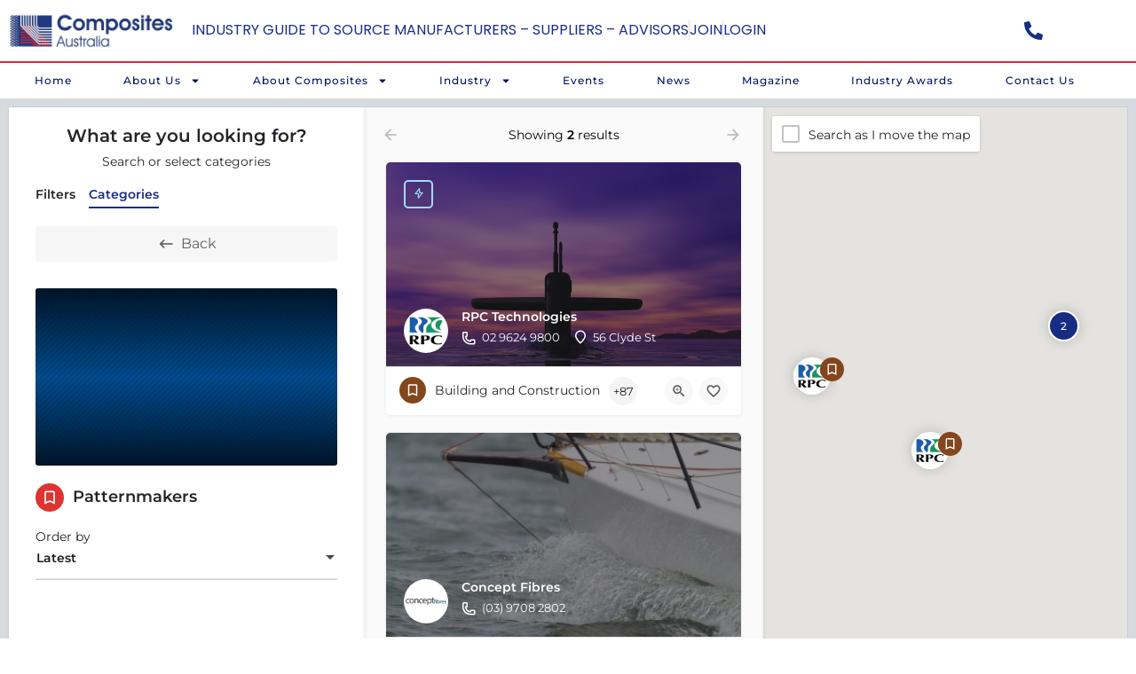

--- FILE ---
content_type: text/html; charset=UTF-8
request_url: https://www.compositesaustralia.com.au/category/patternmakers-consultants-services/
body_size: 20380
content:
<!DOCTYPE html>
<html lang="en-AU">
<head>
	<meta charset="UTF-8" />
	<meta name="viewport" content="width=device-width, initial-scale=1.0, maximum-scale=1.0, user-scalable=no" />
	<link rel="pingback" href="https://www.compositesaustralia.com.au/xmlrpc.php">

	<title>Patternmakers &#8211; Composites Australia</title>
<meta name='robots' content='max-image-preview:large' />
<meta property="og:title" content="Patternmakers &#8211; Composites Australia"/>
<meta name="description" content="Browse listings in Patternmakers | "/>
<meta property="og:description" content="Browse listings in Patternmakers | "/>
<meta property="og:image" content="https://www.compositesaustralia.com.au/wp-content/uploads/2021/09/BACKGROUND-HERO-IMAGE-768x384.jpg"/>
<link rel='dns-prefetch' href='//maps.googleapis.com' />
<link rel='dns-prefetch' href='//cdnjs.cloudflare.com' />
<link rel='dns-prefetch' href='//fonts.googleapis.com' />
<link rel="alternate" type="application/rss+xml" title="Composites Australia &raquo; Feed" href="https://www.compositesaustralia.com.au/feed/" />
<link rel="alternate" type="application/rss+xml" title="Composites Australia &raquo; Comments Feed" href="https://www.compositesaustralia.com.au/comments/feed/" />
<link rel="alternate" type="text/calendar" title="Composites Australia &raquo; iCal Feed" href="https://www.compositesaustralia.com.au/events/?ical=1" />
		<style id="content-control-block-styles">
			@media (max-width: 640px) {
	.cc-hide-on-mobile {
		display: none !important;
	}
}
@media (min-width: 641px) and (max-width: 920px) {
	.cc-hide-on-tablet {
		display: none !important;
	}
}
@media (min-width: 921px) and (max-width: 1440px) {
	.cc-hide-on-desktop {
		display: none !important;
	}
}		</style>
		<style id='wp-img-auto-sizes-contain-inline-css' type='text/css'>
img:is([sizes=auto i],[sizes^="auto," i]){contain-intrinsic-size:3000px 1500px}
/*# sourceURL=wp-img-auto-sizes-contain-inline-css */
</style>
<link rel='stylesheet' id='dashicons-css' href='https://www.compositesaustralia.com.au/wp-includes/css/dashicons.min.css?ver=6.9' type='text/css' media='all' />
<link rel='stylesheet' id='tec-variables-skeleton-css' href='https://www.compositesaustralia.com.au/wp-content/plugins/event-tickets/common/build/css/variables-skeleton.css?ver=6.10.1' type='text/css' media='all' />
<link rel='stylesheet' id='tec-variables-full-css' href='https://www.compositesaustralia.com.au/wp-content/plugins/event-tickets/common/build/css/variables-full.css?ver=6.10.1' type='text/css' media='all' />
<link rel='stylesheet' id='tribe-common-skeleton-style-css' href='https://www.compositesaustralia.com.au/wp-content/plugins/event-tickets/common/build/css/common-skeleton.css?ver=6.10.1' type='text/css' media='all' />
<link rel='stylesheet' id='tribe-common-full-style-css' href='https://www.compositesaustralia.com.au/wp-content/plugins/event-tickets/common/build/css/common-full.css?ver=6.10.1' type='text/css' media='all' />
<link rel='stylesheet' id='event-tickets-tickets-css-css' href='https://www.compositesaustralia.com.au/wp-content/plugins/event-tickets/build/css/tickets.css?ver=5.27.3' type='text/css' media='all' />
<link rel='stylesheet' id='event-tickets-tickets-rsvp-css-css' href='https://www.compositesaustralia.com.au/wp-content/plugins/event-tickets/build/css/rsvp-v1.css?ver=5.27.3' type='text/css' media='all' />
<style id='classic-theme-styles-inline-css' type='text/css'>
/*! This file is auto-generated */
.wp-block-button__link{color:#fff;background-color:#32373c;border-radius:9999px;box-shadow:none;text-decoration:none;padding:calc(.667em + 2px) calc(1.333em + 2px);font-size:1.125em}.wp-block-file__button{background:#32373c;color:#fff;text-decoration:none}
/*# sourceURL=/wp-includes/css/classic-themes.min.css */
</style>
<link rel='stylesheet' id='content-control-block-styles-css' href='https://www.compositesaustralia.com.au/wp-content/plugins/content-control/dist/style-block-editor.css?ver=2.6.5' type='text/css' media='all' />
<style id='global-styles-inline-css' type='text/css'>
:root{--wp--preset--aspect-ratio--square: 1;--wp--preset--aspect-ratio--4-3: 4/3;--wp--preset--aspect-ratio--3-4: 3/4;--wp--preset--aspect-ratio--3-2: 3/2;--wp--preset--aspect-ratio--2-3: 2/3;--wp--preset--aspect-ratio--16-9: 16/9;--wp--preset--aspect-ratio--9-16: 9/16;--wp--preset--color--black: #000000;--wp--preset--color--cyan-bluish-gray: #abb8c3;--wp--preset--color--white: #ffffff;--wp--preset--color--pale-pink: #f78da7;--wp--preset--color--vivid-red: #cf2e2e;--wp--preset--color--luminous-vivid-orange: #ff6900;--wp--preset--color--luminous-vivid-amber: #fcb900;--wp--preset--color--light-green-cyan: #7bdcb5;--wp--preset--color--vivid-green-cyan: #00d084;--wp--preset--color--pale-cyan-blue: #8ed1fc;--wp--preset--color--vivid-cyan-blue: #0693e3;--wp--preset--color--vivid-purple: #9b51e0;--wp--preset--gradient--vivid-cyan-blue-to-vivid-purple: linear-gradient(135deg,rgb(6,147,227) 0%,rgb(155,81,224) 100%);--wp--preset--gradient--light-green-cyan-to-vivid-green-cyan: linear-gradient(135deg,rgb(122,220,180) 0%,rgb(0,208,130) 100%);--wp--preset--gradient--luminous-vivid-amber-to-luminous-vivid-orange: linear-gradient(135deg,rgb(252,185,0) 0%,rgb(255,105,0) 100%);--wp--preset--gradient--luminous-vivid-orange-to-vivid-red: linear-gradient(135deg,rgb(255,105,0) 0%,rgb(207,46,46) 100%);--wp--preset--gradient--very-light-gray-to-cyan-bluish-gray: linear-gradient(135deg,rgb(238,238,238) 0%,rgb(169,184,195) 100%);--wp--preset--gradient--cool-to-warm-spectrum: linear-gradient(135deg,rgb(74,234,220) 0%,rgb(151,120,209) 20%,rgb(207,42,186) 40%,rgb(238,44,130) 60%,rgb(251,105,98) 80%,rgb(254,248,76) 100%);--wp--preset--gradient--blush-light-purple: linear-gradient(135deg,rgb(255,206,236) 0%,rgb(152,150,240) 100%);--wp--preset--gradient--blush-bordeaux: linear-gradient(135deg,rgb(254,205,165) 0%,rgb(254,45,45) 50%,rgb(107,0,62) 100%);--wp--preset--gradient--luminous-dusk: linear-gradient(135deg,rgb(255,203,112) 0%,rgb(199,81,192) 50%,rgb(65,88,208) 100%);--wp--preset--gradient--pale-ocean: linear-gradient(135deg,rgb(255,245,203) 0%,rgb(182,227,212) 50%,rgb(51,167,181) 100%);--wp--preset--gradient--electric-grass: linear-gradient(135deg,rgb(202,248,128) 0%,rgb(113,206,126) 100%);--wp--preset--gradient--midnight: linear-gradient(135deg,rgb(2,3,129) 0%,rgb(40,116,252) 100%);--wp--preset--font-size--small: 13px;--wp--preset--font-size--medium: 20px;--wp--preset--font-size--large: 36px;--wp--preset--font-size--x-large: 42px;--wp--preset--spacing--20: 0.44rem;--wp--preset--spacing--30: 0.67rem;--wp--preset--spacing--40: 1rem;--wp--preset--spacing--50: 1.5rem;--wp--preset--spacing--60: 2.25rem;--wp--preset--spacing--70: 3.38rem;--wp--preset--spacing--80: 5.06rem;--wp--preset--shadow--natural: 6px 6px 9px rgba(0, 0, 0, 0.2);--wp--preset--shadow--deep: 12px 12px 50px rgba(0, 0, 0, 0.4);--wp--preset--shadow--sharp: 6px 6px 0px rgba(0, 0, 0, 0.2);--wp--preset--shadow--outlined: 6px 6px 0px -3px rgb(255, 255, 255), 6px 6px rgb(0, 0, 0);--wp--preset--shadow--crisp: 6px 6px 0px rgb(0, 0, 0);}:where(.is-layout-flex){gap: 0.5em;}:where(.is-layout-grid){gap: 0.5em;}body .is-layout-flex{display: flex;}.is-layout-flex{flex-wrap: wrap;align-items: center;}.is-layout-flex > :is(*, div){margin: 0;}body .is-layout-grid{display: grid;}.is-layout-grid > :is(*, div){margin: 0;}:where(.wp-block-columns.is-layout-flex){gap: 2em;}:where(.wp-block-columns.is-layout-grid){gap: 2em;}:where(.wp-block-post-template.is-layout-flex){gap: 1.25em;}:where(.wp-block-post-template.is-layout-grid){gap: 1.25em;}.has-black-color{color: var(--wp--preset--color--black) !important;}.has-cyan-bluish-gray-color{color: var(--wp--preset--color--cyan-bluish-gray) !important;}.has-white-color{color: var(--wp--preset--color--white) !important;}.has-pale-pink-color{color: var(--wp--preset--color--pale-pink) !important;}.has-vivid-red-color{color: var(--wp--preset--color--vivid-red) !important;}.has-luminous-vivid-orange-color{color: var(--wp--preset--color--luminous-vivid-orange) !important;}.has-luminous-vivid-amber-color{color: var(--wp--preset--color--luminous-vivid-amber) !important;}.has-light-green-cyan-color{color: var(--wp--preset--color--light-green-cyan) !important;}.has-vivid-green-cyan-color{color: var(--wp--preset--color--vivid-green-cyan) !important;}.has-pale-cyan-blue-color{color: var(--wp--preset--color--pale-cyan-blue) !important;}.has-vivid-cyan-blue-color{color: var(--wp--preset--color--vivid-cyan-blue) !important;}.has-vivid-purple-color{color: var(--wp--preset--color--vivid-purple) !important;}.has-black-background-color{background-color: var(--wp--preset--color--black) !important;}.has-cyan-bluish-gray-background-color{background-color: var(--wp--preset--color--cyan-bluish-gray) !important;}.has-white-background-color{background-color: var(--wp--preset--color--white) !important;}.has-pale-pink-background-color{background-color: var(--wp--preset--color--pale-pink) !important;}.has-vivid-red-background-color{background-color: var(--wp--preset--color--vivid-red) !important;}.has-luminous-vivid-orange-background-color{background-color: var(--wp--preset--color--luminous-vivid-orange) !important;}.has-luminous-vivid-amber-background-color{background-color: var(--wp--preset--color--luminous-vivid-amber) !important;}.has-light-green-cyan-background-color{background-color: var(--wp--preset--color--light-green-cyan) !important;}.has-vivid-green-cyan-background-color{background-color: var(--wp--preset--color--vivid-green-cyan) !important;}.has-pale-cyan-blue-background-color{background-color: var(--wp--preset--color--pale-cyan-blue) !important;}.has-vivid-cyan-blue-background-color{background-color: var(--wp--preset--color--vivid-cyan-blue) !important;}.has-vivid-purple-background-color{background-color: var(--wp--preset--color--vivid-purple) !important;}.has-black-border-color{border-color: var(--wp--preset--color--black) !important;}.has-cyan-bluish-gray-border-color{border-color: var(--wp--preset--color--cyan-bluish-gray) !important;}.has-white-border-color{border-color: var(--wp--preset--color--white) !important;}.has-pale-pink-border-color{border-color: var(--wp--preset--color--pale-pink) !important;}.has-vivid-red-border-color{border-color: var(--wp--preset--color--vivid-red) !important;}.has-luminous-vivid-orange-border-color{border-color: var(--wp--preset--color--luminous-vivid-orange) !important;}.has-luminous-vivid-amber-border-color{border-color: var(--wp--preset--color--luminous-vivid-amber) !important;}.has-light-green-cyan-border-color{border-color: var(--wp--preset--color--light-green-cyan) !important;}.has-vivid-green-cyan-border-color{border-color: var(--wp--preset--color--vivid-green-cyan) !important;}.has-pale-cyan-blue-border-color{border-color: var(--wp--preset--color--pale-cyan-blue) !important;}.has-vivid-cyan-blue-border-color{border-color: var(--wp--preset--color--vivid-cyan-blue) !important;}.has-vivid-purple-border-color{border-color: var(--wp--preset--color--vivid-purple) !important;}.has-vivid-cyan-blue-to-vivid-purple-gradient-background{background: var(--wp--preset--gradient--vivid-cyan-blue-to-vivid-purple) !important;}.has-light-green-cyan-to-vivid-green-cyan-gradient-background{background: var(--wp--preset--gradient--light-green-cyan-to-vivid-green-cyan) !important;}.has-luminous-vivid-amber-to-luminous-vivid-orange-gradient-background{background: var(--wp--preset--gradient--luminous-vivid-amber-to-luminous-vivid-orange) !important;}.has-luminous-vivid-orange-to-vivid-red-gradient-background{background: var(--wp--preset--gradient--luminous-vivid-orange-to-vivid-red) !important;}.has-very-light-gray-to-cyan-bluish-gray-gradient-background{background: var(--wp--preset--gradient--very-light-gray-to-cyan-bluish-gray) !important;}.has-cool-to-warm-spectrum-gradient-background{background: var(--wp--preset--gradient--cool-to-warm-spectrum) !important;}.has-blush-light-purple-gradient-background{background: var(--wp--preset--gradient--blush-light-purple) !important;}.has-blush-bordeaux-gradient-background{background: var(--wp--preset--gradient--blush-bordeaux) !important;}.has-luminous-dusk-gradient-background{background: var(--wp--preset--gradient--luminous-dusk) !important;}.has-pale-ocean-gradient-background{background: var(--wp--preset--gradient--pale-ocean) !important;}.has-electric-grass-gradient-background{background: var(--wp--preset--gradient--electric-grass) !important;}.has-midnight-gradient-background{background: var(--wp--preset--gradient--midnight) !important;}.has-small-font-size{font-size: var(--wp--preset--font-size--small) !important;}.has-medium-font-size{font-size: var(--wp--preset--font-size--medium) !important;}.has-large-font-size{font-size: var(--wp--preset--font-size--large) !important;}.has-x-large-font-size{font-size: var(--wp--preset--font-size--x-large) !important;}
:where(.wp-block-post-template.is-layout-flex){gap: 1.25em;}:where(.wp-block-post-template.is-layout-grid){gap: 1.25em;}
:where(.wp-block-term-template.is-layout-flex){gap: 1.25em;}:where(.wp-block-term-template.is-layout-grid){gap: 1.25em;}
:where(.wp-block-columns.is-layout-flex){gap: 2em;}:where(.wp-block-columns.is-layout-grid){gap: 2em;}
:root :where(.wp-block-pullquote){font-size: 1.5em;line-height: 1.6;}
/*# sourceURL=global-styles-inline-css */
</style>
<link rel='stylesheet' id='contact-form-7-css' href='https://www.compositesaustralia.com.au/wp-content/plugins/contact-form-7/includes/css/styles.css?ver=6.1.4' type='text/css' media='all' />
<link rel='stylesheet' id='woocommerce-layout-css' href='https://www.compositesaustralia.com.au/wp-content/plugins/woocommerce/assets/css/woocommerce-layout.css?ver=10.4.3' type='text/css' media='all' />
<link rel='stylesheet' id='woocommerce-smallscreen-css' href='https://www.compositesaustralia.com.au/wp-content/plugins/woocommerce/assets/css/woocommerce-smallscreen.css?ver=10.4.3' type='text/css' media='only screen and (max-width: 768px)' />
<link rel='stylesheet' id='woocommerce-general-css' href='https://www.compositesaustralia.com.au/wp-content/plugins/woocommerce/assets/css/woocommerce.css?ver=10.4.3' type='text/css' media='all' />
<style id='woocommerce-inline-inline-css' type='text/css'>
.woocommerce form .form-row .required { visibility: visible; }
/*# sourceURL=woocommerce-inline-inline-css */
</style>
<link rel='stylesheet' id='wphf-style-css' href='https://www.compositesaustralia.com.au/wp-content/plugins/wp-hooks-finder/assets/css/style.css?ver=6.9' type='text/css' media='all' />
<link rel='stylesheet' id='tribe-events-v2-single-skeleton-css' href='https://www.compositesaustralia.com.au/wp-content/plugins/the-events-calendar/build/css/tribe-events-single-skeleton.css?ver=6.15.14' type='text/css' media='all' />
<link rel='stylesheet' id='tribe-events-v2-single-skeleton-full-css' href='https://www.compositesaustralia.com.au/wp-content/plugins/the-events-calendar/build/css/tribe-events-single-full.css?ver=6.15.14' type='text/css' media='all' />
<link rel='stylesheet' id='tec-events-elementor-widgets-base-styles-css' href='https://www.compositesaustralia.com.au/wp-content/plugins/the-events-calendar/build/css/integrations/plugins/elementor/widgets/widget-base.css?ver=6.15.14' type='text/css' media='all' />
<link rel='stylesheet' id='elementor-frontend-css' href='https://www.compositesaustralia.com.au/wp-content/plugins/elementor/assets/css/frontend.min.css?ver=3.34.1' type='text/css' media='all' />
<link rel='stylesheet' id='elementor-post-17-css' href='https://www.compositesaustralia.com.au/wp-content/uploads/elementor/css/post-17.css?ver=1768356408' type='text/css' media='all' />
<link rel='stylesheet' id='font-awesome-5-all-css' href='https://www.compositesaustralia.com.au/wp-content/plugins/elementor/assets/lib/font-awesome/css/all.min.css?ver=3.34.1' type='text/css' media='all' />
<link rel='stylesheet' id='font-awesome-4-shim-css' href='https://www.compositesaustralia.com.au/wp-content/plugins/elementor/assets/lib/font-awesome/css/v4-shims.min.css?ver=3.34.1' type='text/css' media='all' />
<link rel='stylesheet' id='elementor-post-274-css' href='https://www.compositesaustralia.com.au/wp-content/uploads/elementor/css/post-274.css?ver=1768357419' type='text/css' media='all' />
<link rel='stylesheet' id='widget-image-css' href='https://www.compositesaustralia.com.au/wp-content/plugins/elementor/assets/css/widget-image.min.css?ver=3.34.1' type='text/css' media='all' />
<link rel='stylesheet' id='widget-icon-list-css' href='https://www.compositesaustralia.com.au/wp-content/plugins/elementor/assets/css/widget-icon-list.min.css?ver=3.34.1' type='text/css' media='all' />
<link rel='stylesheet' id='e-sticky-css' href='https://www.compositesaustralia.com.au/wp-content/plugins/elementor-pro/assets/css/modules/sticky.min.css?ver=3.34.0' type='text/css' media='all' />
<link rel='stylesheet' id='widget-nav-menu-css' href='https://www.compositesaustralia.com.au/wp-content/plugins/elementor-pro/assets/css/widget-nav-menu.min.css?ver=3.34.0' type='text/css' media='all' />
<link rel='stylesheet' id='widget-heading-css' href='https://www.compositesaustralia.com.au/wp-content/plugins/elementor/assets/css/widget-heading.min.css?ver=3.34.1' type='text/css' media='all' />
<link rel='stylesheet' id='widget-login-css' href='https://www.compositesaustralia.com.au/wp-content/plugins/elementor-pro/assets/css/widget-login.min.css?ver=3.34.0' type='text/css' media='all' />
<link rel='stylesheet' id='widget-form-css' href='https://www.compositesaustralia.com.au/wp-content/plugins/elementor-pro/assets/css/widget-form.min.css?ver=3.34.0' type='text/css' media='all' />
<link rel='stylesheet' id='widget-social-icons-css' href='https://www.compositesaustralia.com.au/wp-content/plugins/elementor/assets/css/widget-social-icons.min.css?ver=3.34.1' type='text/css' media='all' />
<link rel='stylesheet' id='e-apple-webkit-css' href='https://www.compositesaustralia.com.au/wp-content/plugins/elementor/assets/css/conditionals/apple-webkit.min.css?ver=3.34.1' type='text/css' media='all' />
<link rel='stylesheet' id='elementor-post-71-css' href='https://www.compositesaustralia.com.au/wp-content/uploads/elementor/css/post-71.css?ver=1768356408' type='text/css' media='all' />
<link rel='stylesheet' id='elementor-post-82-css' href='https://www.compositesaustralia.com.au/wp-content/uploads/elementor/css/post-82.css?ver=1768356408' type='text/css' media='all' />
<link rel='stylesheet' id='event-tickets-rsvp-css' href='https://www.compositesaustralia.com.au/wp-content/plugins/event-tickets/build/css/rsvp.css?ver=5.27.3' type='text/css' media='all' />
<link rel='stylesheet' id='mylisting-google-maps-css' href='https://www.compositesaustralia.com.au/wp-content/themes/my-listing/assets/dist/maps/google-maps/google-maps.css?ver=2.9.4' type='text/css' media='all' />
<link rel='stylesheet' id='mylisting-icons-css' href='https://www.compositesaustralia.com.au/wp-content/themes/my-listing/assets/dist/icons.css?ver=2.9.4' type='text/css' media='all' />
<link rel='stylesheet' id='mylisting-material-icons-css' href='https://fonts.googleapis.com/icon?family=Material+Icons&#038;display=swap&#038;ver=6.9' type='text/css' media='all' />
<link rel='stylesheet' id='select2-css' href='https://www.compositesaustralia.com.au/wp-content/plugins/woocommerce/assets/css/select2.css?ver=10.4.3' type='text/css' media='all' />
<link rel='stylesheet' id='mylisting-vendor-css' href='https://www.compositesaustralia.com.au/wp-content/themes/my-listing/assets/dist/vendor.css?ver=2.9.4' type='text/css' media='all' />
<link rel='stylesheet' id='mylisting-frontend-css' href='https://www.compositesaustralia.com.au/wp-content/themes/my-listing/assets/dist/frontend.css?ver=2.9.4' type='text/css' media='all' />
<link rel='stylesheet' id='wc-general-style-css' href='https://www.compositesaustralia.com.au/wp-content/themes/my-listing/assets/dist/wc-general-style.css?ver=2.9.4' type='text/css' media='all' />
<link rel='stylesheet' id='theme-styles-default-css' href='https://www.compositesaustralia.com.au/wp-content/themes/my-listing/style.css?ver=6.9' type='text/css' media='all' />
<style id='theme-styles-default-inline-css' type='text/css'>
:root{}
/*# sourceURL=theme-styles-default-inline-css */
</style>
<link rel='stylesheet' id='mylisting-dynamic-styles-css' href='https://www.compositesaustralia.com.au/wp-content/uploads/mylisting-dynamic-styles.css?ver=1665551125' type='text/css' media='all' />
<link rel='stylesheet' id='elementor-gf-local-montserrat-css' href='https://www.compositesaustralia.com.au/wp-content/uploads/elementor/google-fonts/css/montserrat.css?ver=1745383851' type='text/css' media='all' />
<link rel='stylesheet' id='elementor-gf-local-poppins-css' href='https://www.compositesaustralia.com.au/wp-content/uploads/elementor/google-fonts/css/poppins.css?ver=1745383855' type='text/css' media='all' />
<link rel='stylesheet' id='elementor-gf-local-roboto-css' href='https://www.compositesaustralia.com.au/wp-content/uploads/elementor/google-fonts/css/roboto.css?ver=1745383872' type='text/css' media='all' />
<script type="text/javascript" src="https://www.compositesaustralia.com.au/wp-includes/js/jquery/jquery.min.js?ver=3.7.1" id="jquery-core-js"></script>
<script type="text/javascript" src="https://www.compositesaustralia.com.au/wp-includes/js/jquery/jquery-migrate.min.js?ver=3.4.1" id="jquery-migrate-js"></script>
<script type="text/javascript" src="https://www.compositesaustralia.com.au/wp-content/plugins/woocommerce/assets/js/jquery-blockui/jquery.blockUI.min.js?ver=2.7.0-wc.10.4.3" id="wc-jquery-blockui-js" defer="defer" data-wp-strategy="defer"></script>
<script type="text/javascript" id="wc-add-to-cart-js-extra">
/* <![CDATA[ */
var wc_add_to_cart_params = {"ajax_url":"/wp-admin/admin-ajax.php","wc_ajax_url":"/?wc-ajax=%%endpoint%%","i18n_view_cart":"View cart","cart_url":"https://www.compositesaustralia.com.au/cart/","is_cart":"","cart_redirect_after_add":"no"};
//# sourceURL=wc-add-to-cart-js-extra
/* ]]> */
</script>
<script type="text/javascript" src="https://www.compositesaustralia.com.au/wp-content/plugins/woocommerce/assets/js/frontend/add-to-cart.min.js?ver=10.4.3" id="wc-add-to-cart-js" defer="defer" data-wp-strategy="defer"></script>
<script type="text/javascript" src="https://www.compositesaustralia.com.au/wp-content/plugins/woocommerce/assets/js/js-cookie/js.cookie.min.js?ver=2.1.4-wc.10.4.3" id="wc-js-cookie-js" defer="defer" data-wp-strategy="defer"></script>
<script type="text/javascript" id="woocommerce-js-extra">
/* <![CDATA[ */
var woocommerce_params = {"ajax_url":"/wp-admin/admin-ajax.php","wc_ajax_url":"/?wc-ajax=%%endpoint%%","i18n_password_show":"Show password","i18n_password_hide":"Hide password"};
//# sourceURL=woocommerce-js-extra
/* ]]> */
</script>
<script type="text/javascript" src="https://www.compositesaustralia.com.au/wp-content/plugins/woocommerce/assets/js/frontend/woocommerce.min.js?ver=10.4.3" id="woocommerce-js" defer="defer" data-wp-strategy="defer"></script>
<script type="text/javascript" id="WCPAY_ASSETS-js-extra">
/* <![CDATA[ */
var wcpayAssets = {"url":"https://www.compositesaustralia.com.au/wp-content/plugins/woocommerce-payments/dist/"};
//# sourceURL=WCPAY_ASSETS-js-extra
/* ]]> */
</script>
<script type="text/javascript" src="https://www.compositesaustralia.com.au/wp-content/plugins/elementor/assets/lib/font-awesome/js/v4-shims.min.js?ver=3.34.1" id="font-awesome-4-shim-js"></script>
<link rel="https://api.w.org/" href="https://www.compositesaustralia.com.au/wp-json/" /><link rel="alternate" title="JSON" type="application/json" href="https://www.compositesaustralia.com.au/wp-json/wp/v2/pages/274" /><link rel="EditURI" type="application/rsd+xml" title="RSD" href="https://www.compositesaustralia.com.au/xmlrpc.php?rsd" />
<meta name="generator" content="WordPress 6.9" />
<meta name="generator" content="WooCommerce 10.4.3" />
<link rel="canonical" href="https://www.compositesaustralia.com.au/category/patternmakers-consultants-services/" />
<link rel='shortlink' href='https://www.compositesaustralia.com.au/?p=274' />
<meta name="et-api-version" content="v1"><meta name="et-api-origin" content="https://www.compositesaustralia.com.au"><link rel="https://theeventscalendar.com/" href="https://www.compositesaustralia.com.au/wp-json/tribe/tickets/v1/" /><meta name="tec-api-version" content="v1"><meta name="tec-api-origin" content="https://www.compositesaustralia.com.au"><link rel="alternate" href="https://www.compositesaustralia.com.au/wp-json/tribe/events/v1/" /><script type="text/javascript">var MyListing = {"Helpers":{},"Handlers":{},"MapConfig":{"ClusterSize":35,"AccessToken":"AIzaSyBFZWUO1z7-I5Bd1yA-PtIHdcnKQfe80N4","Language":"default","TypeRestrictions":"address","CountryRestrictions":["AU"],"CustomSkins":{}}};</script><script type="text/javascript">var CASE27 = {"ajax_url":"https:\/\/www.compositesaustralia.com.au\/wp-admin\/admin-ajax.php","login_url":"https:\/\/www.compositesaustralia.com.au\/my-account\/","register_url":"https:\/\/www.compositesaustralia.com.au\/my-account\/?register","mylisting_ajax_url":"\/?mylisting-ajax=1","env":"production","ajax_nonce":"cc8dba33ae","l10n":{"selectOption":"Select an option","errorLoading":"The results could not be loaded.","removeAllItems":"Remove all items","loadingMore":"Loading more results\u2026","noResults":"No results found","searching":"Searching\u2026","datepicker":{"format":"DD MMMM, YY","timeFormat":"h:mm A","dateTimeFormat":"DD MMMM, YY, h:mm A","timePicker24Hour":false,"firstDay":1,"applyLabel":"Apply","cancelLabel":"Cancel","customRangeLabel":"Custom Range","daysOfWeek":["Su","Mo","Tu","We","Th","Fr","Sa"],"monthNames":["January","February","March","April","May","June","July","August","September","October","November","December"]},"irreversible_action":"This is an irreversible action. Proceed anyway?","delete_listing_confirm":"Are you sure you want to delete this listing?","copied_to_clipboard":"Copied!","nearby_listings_location_required":"Enter a location to find nearby listings.","nearby_listings_retrieving_location":"Retrieving location...","nearby_listings_searching":"Searching for nearby listings...","geolocation_failed":"You must enable location to use this feature.","something_went_wrong":"Something went wrong.","all_in_category":"All in \"%s\"","invalid_file_type":"Invalid file type. Accepted types:","file_limit_exceeded":"You have exceeded the file upload limit (%d)."},"woocommerce":[],"map_provider":"google-maps","google_btn_local":"en_AU","js_field_html_img":"<div class=\"uploaded-file uploaded-image review-gallery-image job-manager-uploaded-file\">\t<span class=\"uploaded-file-preview\">\t\t\t\t\t<span class=\"job-manager-uploaded-file-preview\">\t\t\t\t<img src=\"\">\t\t\t<\/span>\t\t\t\t<a class=\"remove-uploaded-file review-gallery-image-remove job-manager-remove-uploaded-file\"><i class=\"mi delete\"><\/i><\/a>\t<\/span>\t<input type=\"hidden\" class=\"input-text\" name=\"\" value=\"b64:\"><\/div>","js_field_html":"<div class=\"uploaded-file  review-gallery-image job-manager-uploaded-file\">\t<span class=\"uploaded-file-preview\">\t\t\t\t\t<span class=\"job-manager-uploaded-file-name\">\t\t\t\t<i class=\"mi insert_drive_file uploaded-file-icon\"><\/i>\t\t\t\t<code><\/code>\t\t\t<\/span>\t\t\t\t<a class=\"remove-uploaded-file review-gallery-image-remove job-manager-remove-uploaded-file\"><i class=\"mi delete\"><\/i><\/a>\t<\/span>\t<input type=\"hidden\" class=\"input-text\" name=\"\" value=\"b64:\"><\/div>"};</script>	<noscript><style>.woocommerce-product-gallery{ opacity: 1 !important; }</style></noscript>
	<meta name="generator" content="Elementor 3.34.1; features: e_font_icon_svg, additional_custom_breakpoints; settings: css_print_method-external, google_font-enabled, font_display-auto">
			<style>
				.e-con.e-parent:nth-of-type(n+4):not(.e-lazyloaded):not(.e-no-lazyload),
				.e-con.e-parent:nth-of-type(n+4):not(.e-lazyloaded):not(.e-no-lazyload) * {
					background-image: none !important;
				}
				@media screen and (max-height: 1024px) {
					.e-con.e-parent:nth-of-type(n+3):not(.e-lazyloaded):not(.e-no-lazyload),
					.e-con.e-parent:nth-of-type(n+3):not(.e-lazyloaded):not(.e-no-lazyload) * {
						background-image: none !important;
					}
				}
				@media screen and (max-height: 640px) {
					.e-con.e-parent:nth-of-type(n+2):not(.e-lazyloaded):not(.e-no-lazyload),
					.e-con.e-parent:nth-of-type(n+2):not(.e-lazyloaded):not(.e-no-lazyload) * {
						background-image: none !important;
					}
				}
			</style>
						<meta name="theme-color" content="#FFFFFF">
			<link rel="icon" href="https://www.compositesaustralia.com.au/wp-content/uploads/2021/09/cropped-ComAustlogo-WHITE-32x32.png" sizes="32x32" />
<link rel="icon" href="https://www.compositesaustralia.com.au/wp-content/uploads/2021/09/cropped-ComAustlogo-WHITE-192x192.png" sizes="192x192" />
<link rel="apple-touch-icon" href="https://www.compositesaustralia.com.au/wp-content/uploads/2021/09/cropped-ComAustlogo-WHITE-180x180.png" />
<meta name="msapplication-TileImage" content="https://www.compositesaustralia.com.au/wp-content/uploads/2021/09/cropped-ComAustlogo-WHITE-270x270.png" />
<style type="text/css" id="mylisting-typography"></style></head>
<body class="wp-singular page-template-default page page-id-274 wp-theme-my-listing theme-my-listing woocommerce-no-js tribe-no-js my-listing elementor-default elementor-kit-17 elementor-page elementor-page-274 tribe-theme-my-listing">

<div id="c27-site-wrapper"><div class="loader-bg main-loader background-color" style="background-color: ;">
	<div class="sk-double-bounce">
		<div class="sk-child sk-double-bounce1" style="background-color: #172d84;"></div>
		<div class="sk-child sk-double-bounce2" style="background-color: #172d84;"></div>
	</div>
</div>
		<header data-elementor-type="header" data-elementor-id="71" class="elementor elementor-71 elementor-location-header" data-elementor-post-type="elementor_library">
					<section class="elementor-section elementor-top-section elementor-element elementor-element-ea6943f elementor-section-boxed elementor-section-height-default elementor-section-height-default" data-id="ea6943f" data-element_type="section" data-settings="{&quot;background_background&quot;:&quot;classic&quot;,&quot;sticky&quot;:&quot;top&quot;,&quot;sticky_on&quot;:[&quot;desktop&quot;,&quot;tablet&quot;,&quot;mobile&quot;],&quot;sticky_offset&quot;:0,&quot;sticky_effects_offset&quot;:0,&quot;sticky_anchor_link_offset&quot;:0}">
						<div class="elementor-container elementor-column-gap-default">
					<div class="elementor-column elementor-col-33 elementor-top-column elementor-element elementor-element-3ea9515" data-id="3ea9515" data-element_type="column">
			<div class="elementor-widget-wrap elementor-element-populated">
						<div class="elementor-element elementor-element-fb21097 elementor-widget elementor-widget-image" data-id="fb21097" data-element_type="widget" data-widget_type="image.default">
				<div class="elementor-widget-container">
																<a href="https://www.compositesaustralia.com.au/">
							<img fetchpriority="high" width="800" height="209" src="https://www.compositesaustralia.com.au/wp-content/uploads/2021/05/CA-Logo.jpg" class="attachment-large size-large wp-image-74" alt="" srcset="https://www.compositesaustralia.com.au/wp-content/uploads/2021/05/CA-Logo.jpg 800w, https://www.compositesaustralia.com.au/wp-content/uploads/2021/05/CA-Logo-600x157.jpg 600w, https://www.compositesaustralia.com.au/wp-content/uploads/2021/05/CA-Logo-300x78.jpg 300w, https://www.compositesaustralia.com.au/wp-content/uploads/2021/05/CA-Logo-768x201.jpg 768w" sizes="(max-width: 800px) 100vw, 800px" />								</a>
															</div>
				</div>
					</div>
		</div>
				<div class="elementor-column elementor-col-33 elementor-top-column elementor-element elementor-element-c5878e8" data-id="c5878e8" data-element_type="column">
			<div class="elementor-widget-wrap elementor-element-populated">
						<div class="elementor-element elementor-element-e8abbfb elementor-icon-list--layout-inline elementor-align-end elementor-list-item-link-full_width elementor-widget elementor-widget-icon-list" data-id="e8abbfb" data-element_type="widget" data-widget_type="icon-list.default">
				<div class="elementor-widget-container">
							<ul class="elementor-icon-list-items elementor-inline-items">
							<li class="elementor-icon-list-item elementor-inline-item">
											<a href="https://www.compositesaustralia.com.au/explore/">

											<span class="elementor-icon-list-text">Industry Guide to Source Manufacturers – Suppliers – Advisors</span>
											</a>
									</li>
								<li class="elementor-icon-list-item elementor-inline-item">
											<a href="https://www.compositesaustralia.com.au/about_composites_australia/join-now/">

											<span class="elementor-icon-list-text">JOIN</span>
											</a>
									</li>
								<li class="elementor-icon-list-item elementor-inline-item">
											<a href="https://www.compositesaustralia.com.au/my-account/">

											<span class="elementor-icon-list-text">LOGIN</span>
											</a>
									</li>
						</ul>
						</div>
				</div>
					</div>
		</div>
				<div class="elementor-column elementor-col-33 elementor-top-column elementor-element elementor-element-2dfbdb9" data-id="2dfbdb9" data-element_type="column">
			<div class="elementor-widget-wrap elementor-element-populated">
						<div class="elementor-element elementor-element-2765402 elementor-icon-list--layout-inline elementor-list-item-link-full_width elementor-widget elementor-widget-icon-list" data-id="2765402" data-element_type="widget" data-widget_type="icon-list.default">
				<div class="elementor-widget-container">
							<ul class="elementor-icon-list-items elementor-inline-items">
							<li class="elementor-icon-list-item elementor-inline-item">
											<a href="tel:+61412556698">

												<span class="elementor-icon-list-icon">
							<svg aria-hidden="true" class="e-font-icon-svg e-fas-phone-alt" viewBox="0 0 512 512" xmlns="http://www.w3.org/2000/svg"><path d="M497.39 361.8l-112-48a24 24 0 0 0-28 6.9l-49.6 60.6A370.66 370.66 0 0 1 130.6 204.11l60.6-49.6a23.94 23.94 0 0 0 6.9-28l-48-112A24.16 24.16 0 0 0 122.6.61l-104 24A24 24 0 0 0 0 48c0 256.5 207.9 464 464 464a24 24 0 0 0 23.4-18.6l24-104a24.29 24.29 0 0 0-14.01-27.6z"></path></svg>						</span>
										<span class="elementor-icon-list-text"></span>
											</a>
									</li>
						</ul>
						</div>
				</div>
					</div>
		</div>
					</div>
		</section>
				<section class="elementor-section elementor-top-section elementor-element elementor-element-de3ae8a elementor-section-boxed elementor-section-height-default elementor-section-height-default" data-id="de3ae8a" data-element_type="section" data-settings="{&quot;background_background&quot;:&quot;classic&quot;}">
						<div class="elementor-container elementor-column-gap-default">
					<div class="elementor-column elementor-col-100 elementor-top-column elementor-element elementor-element-766c1c9" data-id="766c1c9" data-element_type="column">
			<div class="elementor-widget-wrap elementor-element-populated">
						<div class="elementor-element elementor-element-95ca5a7 elementor-nav-menu__align-justify elementor-nav-menu--dropdown-tablet elementor-nav-menu__text-align-aside elementor-nav-menu--toggle elementor-nav-menu--burger elementor-widget elementor-widget-nav-menu" data-id="95ca5a7" data-element_type="widget" data-settings="{&quot;layout&quot;:&quot;horizontal&quot;,&quot;submenu_icon&quot;:{&quot;value&quot;:&quot;&lt;svg aria-hidden=\&quot;true\&quot; class=\&quot;e-font-icon-svg e-fas-caret-down\&quot; viewBox=\&quot;0 0 320 512\&quot; xmlns=\&quot;http:\/\/www.w3.org\/2000\/svg\&quot;&gt;&lt;path d=\&quot;M31.3 192h257.3c17.8 0 26.7 21.5 14.1 34.1L174.1 354.8c-7.8 7.8-20.5 7.8-28.3 0L17.2 226.1C4.6 213.5 13.5 192 31.3 192z\&quot;&gt;&lt;\/path&gt;&lt;\/svg&gt;&quot;,&quot;library&quot;:&quot;fa-solid&quot;},&quot;toggle&quot;:&quot;burger&quot;}" data-widget_type="nav-menu.default">
				<div class="elementor-widget-container">
								<nav aria-label="Menu" class="elementor-nav-menu--main elementor-nav-menu__container elementor-nav-menu--layout-horizontal e--pointer-none">
				<ul id="menu-1-95ca5a7" class="elementor-nav-menu"><li class="menu-item menu-item-type-post_type menu-item-object-page menu-item-home menu-item-64"><a href="https://www.compositesaustralia.com.au/" class="elementor-item">Home</a></li>
<li class="menu-item menu-item-type-post_type menu-item-object-page menu-item-has-children menu-item-65"><a href="https://www.compositesaustralia.com.au/about_composites_australia/" class="elementor-item">About Us</a>
<ul class="sub-menu elementor-nav-menu--dropdown">
	<li class="menu-item menu-item-type-post_type menu-item-object-page menu-item-10669"><a href="https://www.compositesaustralia.com.au/about_composites_australia/https-www-compositesaustralia-com-au-about_composites_australia/" class="elementor-sub-item">Association Governance</a></li>
	<li class="menu-item menu-item-type-post_type menu-item-object-page menu-item-1751"><a href="https://www.compositesaustralia.com.au/about_composites_australia/sponsorship-advertising/" class="elementor-sub-item">Sponsorship &#038; Advertising</a></li>
	<li class="menu-item menu-item-type-post_type menu-item-object-page menu-item-has-children menu-item-1753"><a href="https://www.compositesaustralia.com.au/about_composites_australia/member_benefits/" class="elementor-sub-item">Member Benefits</a>
	<ul class="sub-menu elementor-nav-menu--dropdown">
		<li class="menu-item menu-item-type-post_type menu-item-object-page menu-item-1752"><a href="https://www.compositesaustralia.com.au/about_composites_australia/join-now/" class="elementor-sub-item">JOIN NOW</a></li>
	</ul>
</li>
	<li class="menu-item menu-item-type-post_type menu-item-object-page menu-item-1748"><a href="https://www.compositesaustralia.com.au/about_composites_australia/research-innovation/" class="elementor-sub-item">Research &#038; Innovation</a></li>
	<li class="menu-item menu-item-type-post_type menu-item-object-page menu-item-1750"><a href="https://www.compositesaustralia.com.au/about_composites_australia/carbon-fibre-composites/" class="elementor-sub-item">Carbon Fibre Composites</a></li>
</ul>
</li>
<li class="menu-item menu-item-type-post_type menu-item-object-page menu-item-has-children menu-item-141"><a href="https://www.compositesaustralia.com.au/about-composites/" class="elementor-item">About Composites</a>
<ul class="sub-menu elementor-nav-menu--dropdown">
	<li class="menu-item menu-item-type-post_type menu-item-object-page menu-item-144"><a href="https://www.compositesaustralia.com.au/about-composites/benefits-of-composites/" class="elementor-sub-item">Benefits of Composites</a></li>
	<li class="menu-item menu-item-type-post_type menu-item-object-page menu-item-143"><a href="https://www.compositesaustralia.com.au/about-composites/fabrication-processes/" class="elementor-sub-item">Fabrication Processes</a></li>
	<li class="menu-item menu-item-type-post_type menu-item-object-page menu-item-5171"><a href="https://www.compositesaustralia.com.au/glossary-of-advanced-composite-materials-terms/" class="elementor-sub-item">Glossary</a></li>
	<li class="menu-item menu-item-type-post_type menu-item-object-page menu-item-142"><a href="https://www.compositesaustralia.com.au/about-composites/additive-manufacturing-3d-printing/" class="elementor-sub-item">Additive Manufacturing / 3D printing</a></li>
</ul>
</li>
<li class="menu-item menu-item-type-post_type menu-item-object-page current-menu-ancestor current_page_ancestor menu-item-has-children menu-item-103"><a href="https://www.compositesaustralia.com.au/for-industry/" class="elementor-item">Industry</a>
<ul class="sub-menu elementor-nav-menu--dropdown">
	<li class="menu-item menu-item-type-post_type menu-item-object-page current-menu-ancestor current-menu-parent current_page_parent current_page_ancestor menu-item-has-children menu-item-1377"><a href="https://www.compositesaustralia.com.au/for-industry/suppliers-guide/" class="elementor-sub-item">Supplier’s Guide</a>
	<ul class="sub-menu elementor-nav-menu--dropdown">
		<li class="menu-item menu-item-type-post_type menu-item-object-page current-menu-item page_item page-item-274 current_page_item menu-item-1379"><a href="https://www.compositesaustralia.com.au/explore/" aria-current="page" class="elementor-sub-item elementor-item-active">Search Supplier&#8217;s Guide</a></li>
		<li class="menu-item menu-item-type-post_type menu-item-object-page menu-item-1378"><a href="https://www.compositesaustralia.com.au/add-supplier/" class="elementor-sub-item">Add Supplier</a></li>
	</ul>
</li>
	<li class="menu-item menu-item-type-post_type menu-item-object-page menu-item-has-children menu-item-393"><a href="https://www.compositesaustralia.com.au/for-industry/for-engineers-and-designers/" class="elementor-sub-item">Engineers &#038; Designers</a>
	<ul class="sub-menu elementor-nav-menu--dropdown">
		<li class="menu-item menu-item-type-post_type menu-item-object-page menu-item-2447"><a href="https://www.compositesaustralia.com.au/for-industry/for-engineers-and-designers/engineers-designers-series-01/" class="elementor-sub-item">Engineers &#038; Designers Series 01</a></li>
		<li class="menu-item menu-item-type-post_type menu-item-object-page menu-item-2446"><a href="https://www.compositesaustralia.com.au/for-industry/for-engineers-and-designers/engineers-designers-series-02/" class="elementor-sub-item">Engineers &#038; Designers Series 02</a></li>
		<li class="menu-item menu-item-type-post_type menu-item-object-page menu-item-2445"><a href="https://www.compositesaustralia.com.au/for-industry/for-engineers-and-designers/engineers-designers-series-03/" class="elementor-sub-item">Engineers &#038; Designers Series 03</a></li>
	</ul>
</li>
	<li class="menu-item menu-item-type-post_type menu-item-object-page menu-item-419"><a href="https://www.compositesaustralia.com.au/for-industry/health-and-safety/" class="elementor-sub-item">Health &#038; Safety</a></li>
	<li class="menu-item menu-item-type-post_type menu-item-object-page menu-item-425"><a href="https://www.compositesaustralia.com.au/for-industry/training/" class="elementor-sub-item">Training &#038; Education</a></li>
</ul>
</li>
<li class="menu-item menu-item-type-post_type menu-item-object-page menu-item-2770"><a href="https://www.compositesaustralia.com.au/events/" class="elementor-item">Events</a></li>
<li class="menu-item menu-item-type-post_type menu-item-object-page menu-item-2209"><a href="https://www.compositesaustralia.com.au/news/" class="elementor-item">News</a></li>
<li class="menu-item menu-item-type-post_type menu-item-object-page menu-item-2166"><a href="https://www.compositesaustralia.com.au/connection-magazine/" class="elementor-item">Magazine</a></li>
<li class="menu-item menu-item-type-post_type menu-item-object-page menu-item-11249"><a href="https://www.compositesaustralia.com.au/annual-composites-industry-awards/" class="elementor-item">Industry Awards</a></li>
<li class="menu-item menu-item-type-post_type menu-item-object-page menu-item-2180"><a href="https://www.compositesaustralia.com.au/contact-us/" class="elementor-item">Contact Us</a></li>
</ul>			</nav>
					<div class="elementor-menu-toggle" role="button" tabindex="0" aria-label="Menu Toggle" aria-expanded="false">
			<svg aria-hidden="true" role="presentation" class="elementor-menu-toggle__icon--open e-font-icon-svg e-eicon-menu-bar" viewBox="0 0 1000 1000" xmlns="http://www.w3.org/2000/svg"><path d="M104 333H896C929 333 958 304 958 271S929 208 896 208H104C71 208 42 237 42 271S71 333 104 333ZM104 583H896C929 583 958 554 958 521S929 458 896 458H104C71 458 42 487 42 521S71 583 104 583ZM104 833H896C929 833 958 804 958 771S929 708 896 708H104C71 708 42 737 42 771S71 833 104 833Z"></path></svg><svg aria-hidden="true" role="presentation" class="elementor-menu-toggle__icon--close e-font-icon-svg e-eicon-close" viewBox="0 0 1000 1000" xmlns="http://www.w3.org/2000/svg"><path d="M742 167L500 408 258 167C246 154 233 150 217 150 196 150 179 158 167 167 154 179 150 196 150 212 150 229 154 242 171 254L408 500 167 742C138 771 138 800 167 829 196 858 225 858 254 829L496 587 738 829C750 842 767 846 783 846 800 846 817 842 829 829 842 817 846 804 846 783 846 767 842 750 829 737L588 500 833 258C863 229 863 200 833 171 804 137 775 137 742 167Z"></path></svg>		</div>
					<nav class="elementor-nav-menu--dropdown elementor-nav-menu__container" aria-hidden="true">
				<ul id="menu-2-95ca5a7" class="elementor-nav-menu"><li class="menu-item menu-item-type-post_type menu-item-object-page menu-item-home menu-item-64"><a href="https://www.compositesaustralia.com.au/" class="elementor-item" tabindex="-1">Home</a></li>
<li class="menu-item menu-item-type-post_type menu-item-object-page menu-item-has-children menu-item-65"><a href="https://www.compositesaustralia.com.au/about_composites_australia/" class="elementor-item" tabindex="-1">About Us</a>
<ul class="sub-menu elementor-nav-menu--dropdown">
	<li class="menu-item menu-item-type-post_type menu-item-object-page menu-item-10669"><a href="https://www.compositesaustralia.com.au/about_composites_australia/https-www-compositesaustralia-com-au-about_composites_australia/" class="elementor-sub-item" tabindex="-1">Association Governance</a></li>
	<li class="menu-item menu-item-type-post_type menu-item-object-page menu-item-1751"><a href="https://www.compositesaustralia.com.au/about_composites_australia/sponsorship-advertising/" class="elementor-sub-item" tabindex="-1">Sponsorship &#038; Advertising</a></li>
	<li class="menu-item menu-item-type-post_type menu-item-object-page menu-item-has-children menu-item-1753"><a href="https://www.compositesaustralia.com.au/about_composites_australia/member_benefits/" class="elementor-sub-item" tabindex="-1">Member Benefits</a>
	<ul class="sub-menu elementor-nav-menu--dropdown">
		<li class="menu-item menu-item-type-post_type menu-item-object-page menu-item-1752"><a href="https://www.compositesaustralia.com.au/about_composites_australia/join-now/" class="elementor-sub-item" tabindex="-1">JOIN NOW</a></li>
	</ul>
</li>
	<li class="menu-item menu-item-type-post_type menu-item-object-page menu-item-1748"><a href="https://www.compositesaustralia.com.au/about_composites_australia/research-innovation/" class="elementor-sub-item" tabindex="-1">Research &#038; Innovation</a></li>
	<li class="menu-item menu-item-type-post_type menu-item-object-page menu-item-1750"><a href="https://www.compositesaustralia.com.au/about_composites_australia/carbon-fibre-composites/" class="elementor-sub-item" tabindex="-1">Carbon Fibre Composites</a></li>
</ul>
</li>
<li class="menu-item menu-item-type-post_type menu-item-object-page menu-item-has-children menu-item-141"><a href="https://www.compositesaustralia.com.au/about-composites/" class="elementor-item" tabindex="-1">About Composites</a>
<ul class="sub-menu elementor-nav-menu--dropdown">
	<li class="menu-item menu-item-type-post_type menu-item-object-page menu-item-144"><a href="https://www.compositesaustralia.com.au/about-composites/benefits-of-composites/" class="elementor-sub-item" tabindex="-1">Benefits of Composites</a></li>
	<li class="menu-item menu-item-type-post_type menu-item-object-page menu-item-143"><a href="https://www.compositesaustralia.com.au/about-composites/fabrication-processes/" class="elementor-sub-item" tabindex="-1">Fabrication Processes</a></li>
	<li class="menu-item menu-item-type-post_type menu-item-object-page menu-item-5171"><a href="https://www.compositesaustralia.com.au/glossary-of-advanced-composite-materials-terms/" class="elementor-sub-item" tabindex="-1">Glossary</a></li>
	<li class="menu-item menu-item-type-post_type menu-item-object-page menu-item-142"><a href="https://www.compositesaustralia.com.au/about-composites/additive-manufacturing-3d-printing/" class="elementor-sub-item" tabindex="-1">Additive Manufacturing / 3D printing</a></li>
</ul>
</li>
<li class="menu-item menu-item-type-post_type menu-item-object-page current-menu-ancestor current_page_ancestor menu-item-has-children menu-item-103"><a href="https://www.compositesaustralia.com.au/for-industry/" class="elementor-item" tabindex="-1">Industry</a>
<ul class="sub-menu elementor-nav-menu--dropdown">
	<li class="menu-item menu-item-type-post_type menu-item-object-page current-menu-ancestor current-menu-parent current_page_parent current_page_ancestor menu-item-has-children menu-item-1377"><a href="https://www.compositesaustralia.com.au/for-industry/suppliers-guide/" class="elementor-sub-item" tabindex="-1">Supplier’s Guide</a>
	<ul class="sub-menu elementor-nav-menu--dropdown">
		<li class="menu-item menu-item-type-post_type menu-item-object-page current-menu-item page_item page-item-274 current_page_item menu-item-1379"><a href="https://www.compositesaustralia.com.au/explore/" aria-current="page" class="elementor-sub-item elementor-item-active" tabindex="-1">Search Supplier&#8217;s Guide</a></li>
		<li class="menu-item menu-item-type-post_type menu-item-object-page menu-item-1378"><a href="https://www.compositesaustralia.com.au/add-supplier/" class="elementor-sub-item" tabindex="-1">Add Supplier</a></li>
	</ul>
</li>
	<li class="menu-item menu-item-type-post_type menu-item-object-page menu-item-has-children menu-item-393"><a href="https://www.compositesaustralia.com.au/for-industry/for-engineers-and-designers/" class="elementor-sub-item" tabindex="-1">Engineers &#038; Designers</a>
	<ul class="sub-menu elementor-nav-menu--dropdown">
		<li class="menu-item menu-item-type-post_type menu-item-object-page menu-item-2447"><a href="https://www.compositesaustralia.com.au/for-industry/for-engineers-and-designers/engineers-designers-series-01/" class="elementor-sub-item" tabindex="-1">Engineers &#038; Designers Series 01</a></li>
		<li class="menu-item menu-item-type-post_type menu-item-object-page menu-item-2446"><a href="https://www.compositesaustralia.com.au/for-industry/for-engineers-and-designers/engineers-designers-series-02/" class="elementor-sub-item" tabindex="-1">Engineers &#038; Designers Series 02</a></li>
		<li class="menu-item menu-item-type-post_type menu-item-object-page menu-item-2445"><a href="https://www.compositesaustralia.com.au/for-industry/for-engineers-and-designers/engineers-designers-series-03/" class="elementor-sub-item" tabindex="-1">Engineers &#038; Designers Series 03</a></li>
	</ul>
</li>
	<li class="menu-item menu-item-type-post_type menu-item-object-page menu-item-419"><a href="https://www.compositesaustralia.com.au/for-industry/health-and-safety/" class="elementor-sub-item" tabindex="-1">Health &#038; Safety</a></li>
	<li class="menu-item menu-item-type-post_type menu-item-object-page menu-item-425"><a href="https://www.compositesaustralia.com.au/for-industry/training/" class="elementor-sub-item" tabindex="-1">Training &#038; Education</a></li>
</ul>
</li>
<li class="menu-item menu-item-type-post_type menu-item-object-page menu-item-2770"><a href="https://www.compositesaustralia.com.au/events/" class="elementor-item" tabindex="-1">Events</a></li>
<li class="menu-item menu-item-type-post_type menu-item-object-page menu-item-2209"><a href="https://www.compositesaustralia.com.au/news/" class="elementor-item" tabindex="-1">News</a></li>
<li class="menu-item menu-item-type-post_type menu-item-object-page menu-item-2166"><a href="https://www.compositesaustralia.com.au/connection-magazine/" class="elementor-item" tabindex="-1">Magazine</a></li>
<li class="menu-item menu-item-type-post_type menu-item-object-page menu-item-11249"><a href="https://www.compositesaustralia.com.au/annual-composites-industry-awards/" class="elementor-item" tabindex="-1">Industry Awards</a></li>
<li class="menu-item menu-item-type-post_type menu-item-object-page menu-item-2180"><a href="https://www.compositesaustralia.com.au/contact-us/" class="elementor-item" tabindex="-1">Contact Us</a></li>
</ul>			</nav>
						</div>
				</div>
					</div>
		</div>
					</div>
		</section>
				</header>
		
		<div data-elementor-type="wp-page" data-elementor-id="274" class="elementor elementor-274" data-elementor-post-type="page">
						<section class="elementor-section elementor-top-section elementor-element elementor-element-c0b829f elementor-section-full_width elementor-section-height-default elementor-section-height-default" data-id="c0b829f" data-element_type="section" data-settings="{&quot;background_background&quot;:&quot;classic&quot;}">
						<div class="elementor-container elementor-column-gap-default">
					<div class="elementor-column elementor-col-100 elementor-top-column elementor-element elementor-element-e700d77" data-id="e700d77" data-element_type="column">
			<div class="elementor-widget-wrap elementor-element-populated">
						<div class="elementor-element elementor-element-023657a elementor-widget elementor-widget-case27-explore-widget" data-id="023657a" data-element_type="widget" data-widget_type="case27-explore-widget.default">
				<div class="elementor-widget-container">
					<link rel='stylesheet' id='mylisting-explore-widget-css' href='https://www.compositesaustralia.com.au/wp-content/themes/my-listing/assets/dist/explore-widget.css?ver=2.9.4' type='text/css' media='all' />

	<div v-cloak
	:class="['mobile-tab-'+state.mobileTab,mapExpanded?'map-expanded':'',loading?'loading-new-results':'']"
	class="cts-explore finder-container fc-type-1 finder-one-columns explore-types-dropdown"
	id="c27-explore-listings"
	:style="containerStyles"
>

	
	
	<div class="mobile-explore-head-top" v-if="activeType.id===1294 && state.mobileTab!=='filters'">
		<div v-if="currentTax" class="primary-category">
			<span class="cat-icon" :style="'background-color:'+(currentTax.activeTerm?currentTax.activeTerm.color:'#fff')"
				v-html="currentTax.activeTerm.single_icon"></span>
			<div v-html="currentTermName"></div>
		</div>
		<template v-else>
							
<wp-search-filter
    listing-type="business"
    filter-key="search_keywords"
    location="primary-filter"
    label="What are you looking for?"
    @input="getListings( &#039;primary-filter:wp-search&#039;, true )"
    inline-template
>
    <div v-if="location === 'primary-filter'" class="explore-head-search">
        <i class="mi search"></i>
        <input required ref="input" type="text" :placeholder="label"
            :value="filters[filterKey]" @input="updateInput">
    </div>
    <div v-else class="form-group explore-filter wp-search-filter md-group">
        <input required ref="input" type="text"
            :value="filters[filterKey]" @input="updateInput">
        <label>{{label}}</label>
    </div>
</wp-search-filter>
					</template>

		<div class="explore-head-top-filters">
			<a v-if="template==='explore-no-map' && !isMobile" href="#"
				@click.prevent="this.jQuery('.fc-type-2').toggleClass('fc-type-2-open')">
				Filters				<i class="icon-settings-1"></i>
			</a>
			<a v-else href="#" @click.prevent="state.mobileTab = 'filters'">
				Filters				<i class="icon-settings-1"></i>
			</a>
		</div>
	</div>

	<div class="fc-default">
		<div class="finder-search min-scroll" id="finderSearch" :class="( state.mobileTab === 'filters' ? '' : 'visible-lg' )">
			<div class="finder-tabs-wrapper">
				
	<div class="finder-title">
		<h2 class="case27-primary-text">What are you looking for?</h2>
		<p>Search or select categories</p>
	</div>

<div class="finder-tabs col-md-12 without-listing-types">

	
		<ul class="sidebar-tabs tab-count-2" role="tablist" v-show="activeType.slug === 'business'">
							<li :class="activeType.tab == 'search-form' ? 'active' : ''">
					<a href="#search-form" role="tab" class="tab-switch" @click="activeType.tab = &#039;search-form&#039;; _getListings();">
						<!-- <i class="mi filter_list"></i> -->Filters					</a>
				</li>
							<li :class="activeType.tab == 'categories' ? 'active' : ''">
					<a href="#categories" role="tab" class="tab-switch" @click="termsExplore(&#039;categories&#039;, &#039;active&#039; )">
						<!-- <i class="mi bookmark_border"></i> -->Categories					</a>
				</li>
					</ul>
	
	
			<div class="tab-content tab-count-2" v-show="activeType.slug === 'business'">

			<div id="search-form" class="listing-type-filters search-tab tab-pane fade" :class="activeType.tab == 'search-form' ? 'in active' : ''">
				<div class="search-filters type-business type-id-1294">
					<div class="light-forms filter-wrapper">

						
<wp-search-filter
    listing-type="business"
    filter-key="search_keywords"
    location="advanced-form"
    label="What are you looking for?"
    @input="filterChanged"
    inline-template
>
    <div v-if="location === 'primary-filter'" class="explore-head-search">
        <i class="mi search"></i>
        <input required ref="input" type="text" :placeholder="label"
            :value="filters[filterKey]" @input="updateInput">
    </div>
    <div v-else class="form-group explore-filter wp-search-filter md-group">
        <input required ref="input" type="text"
            :value="filters[filterKey]" @input="updateInput">
        <label>{{label}}</label>
    </div>
</wp-search-filter>

<location-filter
    listing-type="business"
    filter-key="search_location"
    location="advanced-form"
    label="Locations"
    @input="filterChanged"
    inline-template
>
    <div v-if="location === 'primary-filter'" class="explore-head-search ehs-location">
        <i class="mi search"></i>
        <input required ref="input" type="text" :placeholder="label" :value="filters[filterKey]"
			@autocomplete:change="handleAutocomplete">
    	<i class="icon-location-user geocode-location" @click="updateWithUserLocation"></i>
    </div>
    <div v-else class="form-group location-wrapper explore-filter location-filter md-group">
        <input required ref="input" type="text" placeholder=" " :value="filters[filterKey]"
			@autocomplete:change="handleAutocomplete">
    	<i class="icon-location-user geocode-location" @click="updateWithUserLocation"></i>
        <label>{{label}}</label>
    </div>
</location-filter>

<proximity-filter
    listing-type="business"
    filter-key="proximity"
    location="advanced-form"
    label="Proximity:"
    units="km"
    :max="80"
    :step="1"
    :default="20"
    @input="filterChanged"
    ref="business_proximity"
    inline-template
>
    <div class="form-group radius radius1 proximity-slider explore-filter proximity-filter"
        v-show="location==='basic-form'||(filters.lat && filters.lng && filters.search_location)">
        <div class="mylisting-range-slider">
            <div class="amount">{{displayValue}}</div>
            <div class="slider-range" ref="slider"></div>
        </div>
    </div>
</proximity-filter>

<order-filter
    listing-type="business"
    filter-key="sort"
    location="advanced-form"
    label="Order by"
	:choices="[{&quot;key&quot;:&quot;latest&quot;,&quot;label&quot;:&quot;Latest&quot;,&quot;notes&quot;:[]},{&quot;key&quot;:&quot;nearby&quot;,&quot;label&quot;:&quot;Nearby&quot;,&quot;notes&quot;:[&quot;has-proximity-clause&quot;]},{&quot;key&quot;:&quot;top-rated&quot;,&quot;label&quot;:&quot;Top rated&quot;,&quot;notes&quot;:[]},{&quot;key&quot;:&quot;random&quot;,&quot;label&quot;:&quot;Random&quot;,&quot;notes&quot;:[]},{&quot;key&quot;:&quot;a-z&quot;,&quot;label&quot;:&quot;A-Z&quot;,&quot;notes&quot;:[]}]"
    @input="filterChanged"
	inline-template
>
    <div v-if="location === 'primary-filter'" class="explore-head-search">
        <i class="mi format_list_bulleted"></i>
        <select :value="filters[filterKey]" @select:change="updateInput" ref="select" required>
            <option v-for="choice in choices" :value="choice.key">{{choice.label}}</option>
        </select>
    </div>
	<div v-else class="form-group explore-filter orderby-filter md-group" :class="wrapperClasses">
        <select :value="filters[filterKey]" @select:change="updateInput" ref="select" required>
            <option v-for="choice in choices" :value="choice.key">{{choice.label}}</option>
        </select>
    	<label>{{label}}</label>
    	<div class="orderby-filter-notes"
            v-if="location==='advanced-form' && hasNote(filters[filterKey], 'has-proximity-clause')">
            <p>{{locationDetails}}</p>
    	</div>
	</div>
</order-filter>

					</div>
					<div class="form-group fc-search">
						<a href="#" class="buttons button-2 full-width c27-explore-search-button"
						   @click.prevent="state.mobileTab = 'results'; _getListings(); _resultsScrollTop();"
						><i class="mi search"></i>Search</a>
						<a href="#" class="reset-results-27 full-width" @click.prevent="resetFilters($event); getListings();">
							<i class="mi refresh"></i>Reset Filters						</a>
						<a href="#" class="close-filters-27" @click.prevent="state.mobileTab = 'results'">
							<i class="mi close"></i>
						</a>
					</div>
				</div>
			</div>
		</div>
	
	<div id="explore-taxonomy-tab" class="listing-cat-tab tab-pane fade c27-explore-categories" :class="activeType.tab !== 'search-form' ? 'in active' : ''">
		<div v-if="currentTax">
			<transition-group name="vfade-down">
				<div v-if="currentTax.activeTerm" class="active-term" :key="currentTax.activeTerm.term_id">
					<div class="form-group fc-search" :key="'filters-mobile-head'">
						<a href="#" class="buttons button-2 full-width c27-explore-search-button"
						   @click.prevent="state.mobileTab = 'results'; _getListings(); _resultsScrollTop();"
						   v-if="isMobile"
						><i class="mi search"></i>Search</a>
						<a href="#" class="taxonomy-back-btn"
							@click.prevent="termsGoBack( currentTax.activeTerm )"
							v-if="currentTax.activeTermId !== 0">
							<i class="mi keyboard_backspace"></i>Back						</a>
						<a href="#" class="close-filters-27" @click.prevent="state.mobileTab = 'results'"
							v-if="isMobile">
							<i class="mi close"></i>
						</a>
					</div>

					<div class="active-taxonomy-container" :class="currentTax.activeTerm.background ? 'with-bg' : 'no-bg'">
						<div
							class="category-background" style="height: 200px; background-size: cover;"
							:style="currentTax.activeTerm.background ? 'background-image: url(\''+currentTax.activeTerm.background+'\');' : ''"
						></div>
						<span class="cat-icon" :style="'background-color:'+currentTax.activeTerm.color" v-html="currentTax.activeTerm.single_icon"></span>
						<div v-html="currentTermName"></div>
						<p class="category-description" v-html="currentTax.activeTerm.description"></p>

																					<div v-show="activeType.id === 1294">
									
<order-filter
    listing-type="business"
    filter-key="sort"
    location="taxonomy-tab"
    label="Order by"
	:choices="[{&quot;key&quot;:&quot;latest&quot;,&quot;label&quot;:&quot;Latest&quot;,&quot;notes&quot;:[]},{&quot;key&quot;:&quot;nearby&quot;,&quot;label&quot;:&quot;Nearby&quot;,&quot;notes&quot;:[&quot;has-proximity-clause&quot;]},{&quot;key&quot;:&quot;top-rated&quot;,&quot;label&quot;:&quot;Top rated&quot;,&quot;notes&quot;:[]},{&quot;key&quot;:&quot;random&quot;,&quot;label&quot;:&quot;Random&quot;,&quot;notes&quot;:[]},{&quot;key&quot;:&quot;a-z&quot;,&quot;label&quot;:&quot;A-Z&quot;,&quot;notes&quot;:[]}]"
    @input="filterChanged"
	inline-template
>
    <div v-if="location === 'primary-filter'" class="explore-head-search">
        <i class="mi format_list_bulleted"></i>
        <select :value="filters[filterKey]" @select:change="updateInput" ref="select" required>
            <option v-for="choice in choices" :value="choice.key">{{choice.label}}</option>
        </select>
    </div>
	<div v-else class="form-group explore-filter orderby-filter md-group" :class="wrapperClasses">
        <select :value="filters[filterKey]" @select:change="updateInput" ref="select" required>
            <option v-for="choice in choices" :value="choice.key">{{choice.label}}</option>
        </select>
    	<label>{{label}}</label>
    	<div class="orderby-filter-notes"
            v-if="location==='advanced-form' && hasNote(filters[filterKey], 'has-proximity-clause')">
            <p>{{locationDetails}}</p>
    	</div>
	</div>
</order-filter>
								</div>
																		</div>
				</div>

				<div v-show="currentTax.termsLoading && currentTax.activeTermId !== 0 && ! currentTax.activeTerm" class="loader-bg" :key="'single-term-loading-indicator'">
					<div class="listing-cat listing-cat-loading bg-loading-animation"></div>
					<div class="listing-cat-line bg-loading-animation"></div>
					<div class="listing-cat-line bg-loading-animation"></div>
					<div class="listing-cat-line bg-loading-animation"></div>
				</div>
			</transition-group>

			<transition-group :name="currentTax.activeTermId === 0 ? 'vfade-up' : 'vfade-down'">
				<a href="#" class="taxonomy-back-btn" @click.prevent="activeType.tab = 'search-form'; getListings();" v-if="currentTax.activeTermId === 0 && showBackToFilters" :key="'back-to-filters'">
					<i class="mi keyboard_backspace"></i>Back to filters				</a>

				<div v-if="Object.keys(currentTax.terms).length && currentTax.activeTermId !== 0" :key="'subterms-loaded-indicator-'+currentTax.activeTermId">
					<h4 class="browse-subcategories"><i class="mi bookmark_border"></i>Browse sub-categories</h4>
				</div>

				<div v-if="currentTax.terms" v-for="term in currentTax.terms" class="listing-cat" :class="term.term_id == currentTax.active_term ? 'active' : ''" :key="term.term_id">
					<a href="#" @click.prevent="termsExplore( activeType.tab, term )">
						<div
							class="overlay "
							style=""
						></div>
						<div class="lc-background" :style="term.background ? 'background-image: url(\''+term.background+'\');' : ''"></div>

						<div class="lc-info">
							<h4 class="case27-primary-text">{{ term.name }}</h4>
							<h6>{{ term.count }}</h6>
						</div>
						<div class="lc-icon" v-html="term.icon"></div>
					</a>
				</div>

				<div v-if="currentTax.terms && currentTax.hasMore && !currentTax.termsLoading" :key="'load-more-terms'">
					<a href="#" class="buttons button-2" @click.prevent="currentTax.termsPage += 1; termsExplore( activeType.tab, currentTax.activeTerm, true );">
						Load More					</a>
				</div>

				<div v-show="currentTax.termsLoading && currentTax.activeTermId === 0" class="loader-bg" :key="'terms-loading-indicator'">
					<div class="listing-cat listing-cat-loading bg-loading-animation"></div>
					<div class="listing-cat listing-cat-loading bg-loading-animation"></div>
					<div class="listing-cat listing-cat-loading bg-loading-animation"></div>
					<div class="listing-cat listing-cat-loading bg-loading-animation"></div>
				</div>
			</transition-group>
		</div>
	</div>
</div>
			</div>
		</div>

		<div class="finder-listings min-scroll" id="finderListings" :class="( state.mobileTab === 'results' ? '' : 'visible-lg' )" :style="loading?'overflow:hidden':''">
			<div class="fl-head">
				<results-header inline-template>
					<div class="explore-desktop-head" v-if="foundPosts !== 0">
						<div class="load-previews-batch load-batch-icon" :class="! hasPrevPage ? 'batch-unavailable' : ''">
							<a href="#" @click.prevent="getPrevPage">
								<i class="material-icons arrow_back"></i>
							</a>
						</div>

						<span href="#" class="fl-results-no text-left" v-cloak>
							<span class="rslt-nr" v-html="resultCountText"></span>
						</span>

						<div class="load-next-batch load-batch-icon" :class="{ 'batch-unavailable': ! hasNextPage }">
							<a href="#" @click.prevent="getNextPage">
								<i class="material-icons arrow_forward"></i>
							</a>
						</div>

													<a href="#" class="expand-map-btn" v-if="!$root.isMobile && !$root.mapExpanded"
								@click.prevent="$root.toggleMap(true)">
								<i class="mi map"></i>
								<span>Map view</span>
							</a>
											</div>
				</results-header>
			</div>
			<div class="results-view grid" v-show="!loading && found_posts !== 0"></div>

			<div class="no-results-wrapper" v-show="!loading && found_posts === 0">
				<i class="no-results-icon mi mood_bad"></i>
				<li class="no_job_listings_found">
					There are no listings matching your search.					<a href="#" class="reset-results-27 full-width" @click.prevent="resetFilters($event); getListings('reset', true);">
						<i class="mi refresh"></i>
						Reset Filters					</a>
				</li>
			</div>

			<div class="loader-bg" v-show="loading">
				
<div class="paper-spinner center-vh" style="width: 28px; height: 28px;">
	<div class="spinner-container active">
		<div class="spinner-layer layer-1" style="border-color: #777;">
			<div class="circle-clipper left">
				<div class="circle" style="border-width: 3px;"></div>
			</div><div class="gap-patch">
				<div class="circle" style="border-width: 3px;"></div>
			</div><div class="circle-clipper right">
				<div class="circle" style="border-width: 3px;"></div>
			</div>
		</div>
	</div>
</div>			</div>
			<div class="col-md-12 center-button pagination c27-explore-pagination" v-show="!loading"></div>
		</div>
	</div>

	<div class="compare-bar" v-if="compare.length >= 2">
	<a href="#" class="buttons button-2" @click.prevent="_compareListing()">
		<i title="mi compare" class="mi compare"></i>
		Compare items	</a>
	<a href="#" class="buttons button-5" @click.prevent="_clearCompareListing()">
		Cancel	</a>
</div>

	<div class="finder-map" id="finderMap" :class="{'map-mobile-visible':state.mobileTab==='map'}">
		<div
			class="map c27-map mylisting-map-loading"
			id="map__696ee2103c849"
			data-options="{&quot;skin&quot;:&quot;skin12&quot;,&quot;scrollwheel&quot;:&quot;&quot;,&quot;zoom&quot;:10,&quot;minZoom&quot;:2,&quot;maxZoom&quot;:18}"
		>
		</div>
			<div class="mapdrag-switch" :class="{'mb-skin': mapProvider === 'mapbox'}">
		<div class="md-checkbox">
			<input type="checkbox" v-model="dragSearch" id="explore-drag-toggle">
			<label for="explore-drag-toggle">Search as I move the map</label>
		</div>
	</div>
					<a href="#" class="collapse-map-btn" v-if="!isMobile && mapExpanded"
				@click.prevent="$root.toggleMap(false)">
				<i class="mi view_agenda"></i>
				<span>List view</span>
			</a>
			</div>
	<div style="display: none;">
		<div id="explore-map-location-ctrl" title="Click to show your location">
			<i class="mi my_location"></i>
		</div>
	</div>

	<div class="explore-mobile-nav">
	<ul class="nav nav-tabs">
		<li class="show-results" :class="state.mobileTab === 'results' ? 'active' : ''">
			<a href="#" @click.prevent="state.mobileTab = 'results';">
				<i class="mi view_agenda"></i>
				<span>List view</span>
			</a>
		</li>

					<li class="show-map" :class="state.mobileTab === 'map' ? 'active' : ''" v-if="map">
				<a href="#" @click.prevent="state.mobileTab = 'map'; this.window.scrollTo(0,0);">
					<i class="fa fa-map-marked-alt"></i>
					<span>Map view</span>
				</a>
			</li>
			</ul>
</div></div>
<script type="text/javascript">
	var CASE27_Explore_Settings = {
		ListingWrap: "col-md-12 grid-item",
		ActiveMobileTab: "results",
		ScrollToResults: false,
		Map: {"default_lat":-37.80871913698841,"default_lng":144.9610480732479,"default_zoom":11,"min_zoom":2,"max_zoom":18,"skin":"skin12","scrollwheel":""},
		IsFirstLoad: true,
		DisableLiveUrlUpdate: false,
		DragSearchEnabled: true,
		DragSearchLabel: "Visible map area",
		TermSettings: {"count":10},
		ListingTypes: {"business":{"index":0,"name":"Businesses","icon":"\t\t\t<i class=\"icon-location-pin-check-2\"><\/i>\n\t\t","slug":"business","id":1294,"tabs":{"search-form":{"type":"search-form","label":"Filters","icon":"mi filter_list","orderby":"","order":"","hide_empty":false},"categories":{"type":"categories","label":"Categories","icon":"mi bookmark_border","orderby":"name","order":"DESC","hide_empty":false}},"filters":{"page":0,"preserve_page":false,"search_keywords":"","search_location":"","lat":false,"lng":false,"proximity":"20","sort":"latest"},"tab":"categories","defaultTab":"search-form","taxonomies":{"categories":{"tax":"job_listing_category","field_name":"job_category","tab_id":"categories","page":0,"termsLoading":false,"termsPage":0,"activeTermId":614,"activeTerm":{"term_id":614,"name":"Patternmakers","description":"","slug":"patternmakers-consultants-services","link":"https:\/\/www.compositesaustralia.com.au\/category\/patternmakers-consultants-services\/","parent":605,"count":"2 listings","single_icon":"\t\t\t<i class=\"mi bookmark_border\" style=\"color: #ffffff; \"><\/i>\n\t\t","color":"#dd3333","icon":"\t\t\t<i class=\"mi bookmark_border\" style=\"\"><\/i>\n\t\t","background":"https:\/\/www.compositesaustralia.com.au\/wp-content\/uploads\/2021\/09\/BACKGROUND-HERO-IMAGE-1024x512.jpg","listing_types":[]},"hasMore":false,"terms":{}},"regions":{"tax":"region","field_name":"region","tab_id":"regions","page":0,"termsLoading":false,"termsPage":0,"activeTermId":0,"activeTerm":false,"hasMore":false,"terms":{}},"tags":{"tax":"case27_job_listing_tags","field_name":"job_tags","tab_id":"tags","page":0,"termsLoading":false,"termsPage":0,"activeTermId":0,"activeTerm":false,"hasMore":false,"terms":{}}},"max_num_pages":0,"is_first_load":true}},
		ExplorePage: "https:\/\/www.compositesaustralia.com.au\/explore\/",
		ActiveListingType: "business",
		TermCache: {},
		Cache: {},
		ScrollPosition: 0,
		Template: "explore-1",
		DisplayAd: false,
		AdPublisherID: "",
		AdSlotID: "",
		AdInterval: ""	};
</script>


				</div>
				</div>
					</div>
		</div>
					</div>
		</section>
				</div>
		
</div>		<footer data-elementor-type="footer" data-elementor-id="82" class="elementor elementor-82 elementor-location-footer" data-elementor-post-type="elementor_library">
					<section class="elementor-section elementor-top-section elementor-element elementor-element-ddc770d elementor-section-boxed elementor-section-height-default elementor-section-height-default" data-id="ddc770d" data-element_type="section" data-settings="{&quot;background_background&quot;:&quot;classic&quot;}">
						<div class="elementor-container elementor-column-gap-default">
					<div class="elementor-column elementor-col-50 elementor-top-column elementor-element elementor-element-3eb8847" data-id="3eb8847" data-element_type="column">
			<div class="elementor-widget-wrap elementor-element-populated">
						<div class="elementor-element elementor-element-16e71d0 elementor-widget elementor-widget-heading" data-id="16e71d0" data-element_type="widget" data-widget_type="heading.default">
				<div class="elementor-widget-container">
					<h2 class="elementor-heading-title elementor-size-default">Join composites australia today</h2>				</div>
				</div>
					</div>
		</div>
				<div class="elementor-column elementor-col-50 elementor-top-column elementor-element elementor-element-6fd48c4" data-id="6fd48c4" data-element_type="column">
			<div class="elementor-widget-wrap elementor-element-populated">
						<div class="elementor-element elementor-element-f7d542e elementor-widget__width-auto elementor-mobile-align-center elementor-align-left elementor-widget elementor-widget-button" data-id="f7d542e" data-element_type="widget" data-widget_type="button.default">
				<div class="elementor-widget-container">
									<div class="elementor-button-wrapper">
					<a class="elementor-button elementor-button-link elementor-size-sm" href="https://www.compositesaustralia.com.au/about_composites_australia/join-now/">
						<span class="elementor-button-content-wrapper">
									<span class="elementor-button-text">Join</span>
					</span>
					</a>
				</div>
								</div>
				</div>
					</div>
		</div>
					</div>
		</section>
				<section class="elementor-section elementor-top-section elementor-element elementor-element-45af862 elementor-hidden-phone elementor-section-boxed elementor-section-height-default elementor-section-height-default" data-id="45af862" data-element_type="section" data-settings="{&quot;background_background&quot;:&quot;classic&quot;}">
						<div class="elementor-container elementor-column-gap-default">
					<div class="elementor-column elementor-col-25 elementor-top-column elementor-element elementor-element-151577b" data-id="151577b" data-element_type="column">
			<div class="elementor-widget-wrap elementor-element-populated">
						<div class="elementor-element elementor-element-aafc3aa elementor-widget elementor-widget-image" data-id="aafc3aa" data-element_type="widget" data-widget_type="image.default">
				<div class="elementor-widget-container">
															<img width="1024" height="189" src="https://www.compositesaustralia.com.au/wp-content/uploads/2021/05/ConnectionArtboard-1-1024x189.png" class="attachment-large size-large wp-image-3641" alt="" srcset="https://www.compositesaustralia.com.au/wp-content/uploads/2021/05/ConnectionArtboard-1-1024x189.png 1024w, https://www.compositesaustralia.com.au/wp-content/uploads/2021/05/ConnectionArtboard-1-300x55.png 300w, https://www.compositesaustralia.com.au/wp-content/uploads/2021/05/ConnectionArtboard-1-768x142.png 768w, https://www.compositesaustralia.com.au/wp-content/uploads/2021/05/ConnectionArtboard-1-600x111.png 600w, https://www.compositesaustralia.com.au/wp-content/uploads/2021/05/ConnectionArtboard-1.png 1065w" sizes="(max-width: 1024px) 100vw, 1024px" />															</div>
				</div>
					</div>
		</div>
				<div class="elementor-column elementor-col-25 elementor-top-column elementor-element elementor-element-9a04719" data-id="9a04719" data-element_type="column">
			<div class="elementor-widget-wrap elementor-element-populated">
						<div class="elementor-element elementor-element-9ea4575 elementor-widget elementor-widget-image" data-id="9ea4575" data-element_type="widget" data-widget_type="image.default">
				<div class="elementor-widget-container">
															<img width="795" height="137" src="https://www.compositesaustralia.com.au/wp-content/uploads/2021/05/official_logo_magazine_cta.png" class="attachment-large size-large wp-image-3639" alt="" srcset="https://www.compositesaustralia.com.au/wp-content/uploads/2021/05/official_logo_magazine_cta.png 795w, https://www.compositesaustralia.com.au/wp-content/uploads/2021/05/official_logo_magazine_cta-300x52.png 300w, https://www.compositesaustralia.com.au/wp-content/uploads/2021/05/official_logo_magazine_cta-768x132.png 768w, https://www.compositesaustralia.com.au/wp-content/uploads/2021/05/official_logo_magazine_cta-600x103.png 600w" sizes="(max-width: 795px) 100vw, 795px" />															</div>
				</div>
					</div>
		</div>
				<div class="elementor-column elementor-col-25 elementor-top-column elementor-element elementor-element-8ffcd60" data-id="8ffcd60" data-element_type="column">
			<div class="elementor-widget-wrap elementor-element-populated">
						<div class="elementor-element elementor-element-334900c elementor-widget elementor-widget-image" data-id="334900c" data-element_type="widget" data-widget_type="image.default">
				<div class="elementor-widget-container">
															<img width="768" height="176" src="https://www.compositesaustralia.com.au/wp-content/uploads/2021/05/ca_logo_magazine_cta-768x176.png" class="attachment-medium_large size-medium_large wp-image-3636" alt="" srcset="https://www.compositesaustralia.com.au/wp-content/uploads/2021/05/ca_logo_magazine_cta-768x176.png 768w, https://www.compositesaustralia.com.au/wp-content/uploads/2021/05/ca_logo_magazine_cta-300x69.png 300w, https://www.compositesaustralia.com.au/wp-content/uploads/2021/05/ca_logo_magazine_cta-600x138.png 600w, https://www.compositesaustralia.com.au/wp-content/uploads/2021/05/ca_logo_magazine_cta.png 807w" sizes="(max-width: 768px) 100vw, 768px" />															</div>
				</div>
					</div>
		</div>
				<div class="elementor-column elementor-col-25 elementor-top-column elementor-element elementor-element-219fe67" data-id="219fe67" data-element_type="column">
			<div class="elementor-widget-wrap elementor-element-populated">
						<div class="elementor-element elementor-element-b61e735 elementor-widget__width-auto elementor-mobile-align-center elementor-widget elementor-widget-button" data-id="b61e735" data-element_type="widget" data-widget_type="button.default">
				<div class="elementor-widget-container">
									<div class="elementor-button-wrapper">
					<a class="elementor-button elementor-button-link elementor-size-sm" href="https://www.compositesaustralia.com.au/connection-magazine/">
						<span class="elementor-button-content-wrapper">
									<span class="elementor-button-text">READ</span>
					</span>
					</a>
				</div>
								</div>
				</div>
					</div>
		</div>
					</div>
		</section>
				<section class="elementor-section elementor-top-section elementor-element elementor-element-b6317a4 elementor-section-boxed elementor-section-height-default elementor-section-height-default" data-id="b6317a4" data-element_type="section" data-settings="{&quot;background_background&quot;:&quot;classic&quot;}">
						<div class="elementor-container elementor-column-gap-default">
					<div class="elementor-column elementor-col-25 elementor-top-column elementor-element elementor-element-2dfcc39 elementor-hidden-tablet elementor-hidden-phone" data-id="2dfcc39" data-element_type="column">
			<div class="elementor-widget-wrap elementor-element-populated">
						<div class="elementor-element elementor-element-bd88404 elementor-widget elementor-widget-heading" data-id="bd88404" data-element_type="widget" data-widget_type="heading.default">
				<div class="elementor-widget-container">
					<h5 class="elementor-heading-title elementor-size-default">Menu</h5>				</div>
				</div>
				<div class="elementor-element elementor-element-ca4a10b elementor-nav-menu--dropdown-none elementor-nav-menu__align-start elementor-widget elementor-widget-nav-menu" data-id="ca4a10b" data-element_type="widget" data-settings="{&quot;layout&quot;:&quot;vertical&quot;,&quot;submenu_icon&quot;:{&quot;value&quot;:&quot;&lt;i aria-hidden=\&quot;true\&quot; class=\&quot;\&quot;&gt;&lt;\/i&gt;&quot;,&quot;library&quot;:&quot;&quot;}}" data-widget_type="nav-menu.default">
				<div class="elementor-widget-container">
								<nav aria-label="Menu" class="elementor-nav-menu--main elementor-nav-menu__container elementor-nav-menu--layout-vertical e--pointer-none">
				<ul id="menu-1-ca4a10b" class="elementor-nav-menu sm-vertical"><li class="menu-item menu-item-type-post_type menu-item-object-page menu-item-home menu-item-64"><a href="https://www.compositesaustralia.com.au/" class="elementor-item">Home</a></li>
<li class="menu-item menu-item-type-post_type menu-item-object-page menu-item-has-children menu-item-65"><a href="https://www.compositesaustralia.com.au/about_composites_australia/" class="elementor-item">About Us</a>
<ul class="sub-menu elementor-nav-menu--dropdown">
	<li class="menu-item menu-item-type-post_type menu-item-object-page menu-item-10669"><a href="https://www.compositesaustralia.com.au/about_composites_australia/https-www-compositesaustralia-com-au-about_composites_australia/" class="elementor-sub-item">Association Governance</a></li>
	<li class="menu-item menu-item-type-post_type menu-item-object-page menu-item-1751"><a href="https://www.compositesaustralia.com.au/about_composites_australia/sponsorship-advertising/" class="elementor-sub-item">Sponsorship &#038; Advertising</a></li>
	<li class="menu-item menu-item-type-post_type menu-item-object-page menu-item-has-children menu-item-1753"><a href="https://www.compositesaustralia.com.au/about_composites_australia/member_benefits/" class="elementor-sub-item">Member Benefits</a>
	<ul class="sub-menu elementor-nav-menu--dropdown">
		<li class="menu-item menu-item-type-post_type menu-item-object-page menu-item-1752"><a href="https://www.compositesaustralia.com.au/about_composites_australia/join-now/" class="elementor-sub-item">JOIN NOW</a></li>
	</ul>
</li>
	<li class="menu-item menu-item-type-post_type menu-item-object-page menu-item-1748"><a href="https://www.compositesaustralia.com.au/about_composites_australia/research-innovation/" class="elementor-sub-item">Research &#038; Innovation</a></li>
	<li class="menu-item menu-item-type-post_type menu-item-object-page menu-item-1750"><a href="https://www.compositesaustralia.com.au/about_composites_australia/carbon-fibre-composites/" class="elementor-sub-item">Carbon Fibre Composites</a></li>
</ul>
</li>
<li class="menu-item menu-item-type-post_type menu-item-object-page menu-item-has-children menu-item-141"><a href="https://www.compositesaustralia.com.au/about-composites/" class="elementor-item">About Composites</a>
<ul class="sub-menu elementor-nav-menu--dropdown">
	<li class="menu-item menu-item-type-post_type menu-item-object-page menu-item-144"><a href="https://www.compositesaustralia.com.au/about-composites/benefits-of-composites/" class="elementor-sub-item">Benefits of Composites</a></li>
	<li class="menu-item menu-item-type-post_type menu-item-object-page menu-item-143"><a href="https://www.compositesaustralia.com.au/about-composites/fabrication-processes/" class="elementor-sub-item">Fabrication Processes</a></li>
	<li class="menu-item menu-item-type-post_type menu-item-object-page menu-item-5171"><a href="https://www.compositesaustralia.com.au/glossary-of-advanced-composite-materials-terms/" class="elementor-sub-item">Glossary</a></li>
	<li class="menu-item menu-item-type-post_type menu-item-object-page menu-item-142"><a href="https://www.compositesaustralia.com.au/about-composites/additive-manufacturing-3d-printing/" class="elementor-sub-item">Additive Manufacturing / 3D printing</a></li>
</ul>
</li>
<li class="menu-item menu-item-type-post_type menu-item-object-page current-menu-ancestor current_page_ancestor menu-item-has-children menu-item-103"><a href="https://www.compositesaustralia.com.au/for-industry/" class="elementor-item">Industry</a>
<ul class="sub-menu elementor-nav-menu--dropdown">
	<li class="menu-item menu-item-type-post_type menu-item-object-page current-menu-ancestor current-menu-parent current_page_parent current_page_ancestor menu-item-has-children menu-item-1377"><a href="https://www.compositesaustralia.com.au/for-industry/suppliers-guide/" class="elementor-sub-item">Supplier’s Guide</a>
	<ul class="sub-menu elementor-nav-menu--dropdown">
		<li class="menu-item menu-item-type-post_type menu-item-object-page current-menu-item page_item page-item-274 current_page_item menu-item-1379"><a href="https://www.compositesaustralia.com.au/explore/" aria-current="page" class="elementor-sub-item elementor-item-active">Search Supplier&#8217;s Guide</a></li>
		<li class="menu-item menu-item-type-post_type menu-item-object-page menu-item-1378"><a href="https://www.compositesaustralia.com.au/add-supplier/" class="elementor-sub-item">Add Supplier</a></li>
	</ul>
</li>
	<li class="menu-item menu-item-type-post_type menu-item-object-page menu-item-has-children menu-item-393"><a href="https://www.compositesaustralia.com.au/for-industry/for-engineers-and-designers/" class="elementor-sub-item">Engineers &#038; Designers</a>
	<ul class="sub-menu elementor-nav-menu--dropdown">
		<li class="menu-item menu-item-type-post_type menu-item-object-page menu-item-2447"><a href="https://www.compositesaustralia.com.au/for-industry/for-engineers-and-designers/engineers-designers-series-01/" class="elementor-sub-item">Engineers &#038; Designers Series 01</a></li>
		<li class="menu-item menu-item-type-post_type menu-item-object-page menu-item-2446"><a href="https://www.compositesaustralia.com.au/for-industry/for-engineers-and-designers/engineers-designers-series-02/" class="elementor-sub-item">Engineers &#038; Designers Series 02</a></li>
		<li class="menu-item menu-item-type-post_type menu-item-object-page menu-item-2445"><a href="https://www.compositesaustralia.com.au/for-industry/for-engineers-and-designers/engineers-designers-series-03/" class="elementor-sub-item">Engineers &#038; Designers Series 03</a></li>
	</ul>
</li>
	<li class="menu-item menu-item-type-post_type menu-item-object-page menu-item-419"><a href="https://www.compositesaustralia.com.au/for-industry/health-and-safety/" class="elementor-sub-item">Health &#038; Safety</a></li>
	<li class="menu-item menu-item-type-post_type menu-item-object-page menu-item-425"><a href="https://www.compositesaustralia.com.au/for-industry/training/" class="elementor-sub-item">Training &#038; Education</a></li>
</ul>
</li>
<li class="menu-item menu-item-type-post_type menu-item-object-page menu-item-2770"><a href="https://www.compositesaustralia.com.au/events/" class="elementor-item">Events</a></li>
<li class="menu-item menu-item-type-post_type menu-item-object-page menu-item-2209"><a href="https://www.compositesaustralia.com.au/news/" class="elementor-item">News</a></li>
<li class="menu-item menu-item-type-post_type menu-item-object-page menu-item-2166"><a href="https://www.compositesaustralia.com.au/connection-magazine/" class="elementor-item">Magazine</a></li>
<li class="menu-item menu-item-type-post_type menu-item-object-page menu-item-11249"><a href="https://www.compositesaustralia.com.au/annual-composites-industry-awards/" class="elementor-item">Industry Awards</a></li>
<li class="menu-item menu-item-type-post_type menu-item-object-page menu-item-2180"><a href="https://www.compositesaustralia.com.au/contact-us/" class="elementor-item">Contact Us</a></li>
</ul>			</nav>
						<nav class="elementor-nav-menu--dropdown elementor-nav-menu__container" aria-hidden="true">
				<ul id="menu-2-ca4a10b" class="elementor-nav-menu sm-vertical"><li class="menu-item menu-item-type-post_type menu-item-object-page menu-item-home menu-item-64"><a href="https://www.compositesaustralia.com.au/" class="elementor-item" tabindex="-1">Home</a></li>
<li class="menu-item menu-item-type-post_type menu-item-object-page menu-item-has-children menu-item-65"><a href="https://www.compositesaustralia.com.au/about_composites_australia/" class="elementor-item" tabindex="-1">About Us</a>
<ul class="sub-menu elementor-nav-menu--dropdown">
	<li class="menu-item menu-item-type-post_type menu-item-object-page menu-item-10669"><a href="https://www.compositesaustralia.com.au/about_composites_australia/https-www-compositesaustralia-com-au-about_composites_australia/" class="elementor-sub-item" tabindex="-1">Association Governance</a></li>
	<li class="menu-item menu-item-type-post_type menu-item-object-page menu-item-1751"><a href="https://www.compositesaustralia.com.au/about_composites_australia/sponsorship-advertising/" class="elementor-sub-item" tabindex="-1">Sponsorship &#038; Advertising</a></li>
	<li class="menu-item menu-item-type-post_type menu-item-object-page menu-item-has-children menu-item-1753"><a href="https://www.compositesaustralia.com.au/about_composites_australia/member_benefits/" class="elementor-sub-item" tabindex="-1">Member Benefits</a>
	<ul class="sub-menu elementor-nav-menu--dropdown">
		<li class="menu-item menu-item-type-post_type menu-item-object-page menu-item-1752"><a href="https://www.compositesaustralia.com.au/about_composites_australia/join-now/" class="elementor-sub-item" tabindex="-1">JOIN NOW</a></li>
	</ul>
</li>
	<li class="menu-item menu-item-type-post_type menu-item-object-page menu-item-1748"><a href="https://www.compositesaustralia.com.au/about_composites_australia/research-innovation/" class="elementor-sub-item" tabindex="-1">Research &#038; Innovation</a></li>
	<li class="menu-item menu-item-type-post_type menu-item-object-page menu-item-1750"><a href="https://www.compositesaustralia.com.au/about_composites_australia/carbon-fibre-composites/" class="elementor-sub-item" tabindex="-1">Carbon Fibre Composites</a></li>
</ul>
</li>
<li class="menu-item menu-item-type-post_type menu-item-object-page menu-item-has-children menu-item-141"><a href="https://www.compositesaustralia.com.au/about-composites/" class="elementor-item" tabindex="-1">About Composites</a>
<ul class="sub-menu elementor-nav-menu--dropdown">
	<li class="menu-item menu-item-type-post_type menu-item-object-page menu-item-144"><a href="https://www.compositesaustralia.com.au/about-composites/benefits-of-composites/" class="elementor-sub-item" tabindex="-1">Benefits of Composites</a></li>
	<li class="menu-item menu-item-type-post_type menu-item-object-page menu-item-143"><a href="https://www.compositesaustralia.com.au/about-composites/fabrication-processes/" class="elementor-sub-item" tabindex="-1">Fabrication Processes</a></li>
	<li class="menu-item menu-item-type-post_type menu-item-object-page menu-item-5171"><a href="https://www.compositesaustralia.com.au/glossary-of-advanced-composite-materials-terms/" class="elementor-sub-item" tabindex="-1">Glossary</a></li>
	<li class="menu-item menu-item-type-post_type menu-item-object-page menu-item-142"><a href="https://www.compositesaustralia.com.au/about-composites/additive-manufacturing-3d-printing/" class="elementor-sub-item" tabindex="-1">Additive Manufacturing / 3D printing</a></li>
</ul>
</li>
<li class="menu-item menu-item-type-post_type menu-item-object-page current-menu-ancestor current_page_ancestor menu-item-has-children menu-item-103"><a href="https://www.compositesaustralia.com.au/for-industry/" class="elementor-item" tabindex="-1">Industry</a>
<ul class="sub-menu elementor-nav-menu--dropdown">
	<li class="menu-item menu-item-type-post_type menu-item-object-page current-menu-ancestor current-menu-parent current_page_parent current_page_ancestor menu-item-has-children menu-item-1377"><a href="https://www.compositesaustralia.com.au/for-industry/suppliers-guide/" class="elementor-sub-item" tabindex="-1">Supplier’s Guide</a>
	<ul class="sub-menu elementor-nav-menu--dropdown">
		<li class="menu-item menu-item-type-post_type menu-item-object-page current-menu-item page_item page-item-274 current_page_item menu-item-1379"><a href="https://www.compositesaustralia.com.au/explore/" aria-current="page" class="elementor-sub-item elementor-item-active" tabindex="-1">Search Supplier&#8217;s Guide</a></li>
		<li class="menu-item menu-item-type-post_type menu-item-object-page menu-item-1378"><a href="https://www.compositesaustralia.com.au/add-supplier/" class="elementor-sub-item" tabindex="-1">Add Supplier</a></li>
	</ul>
</li>
	<li class="menu-item menu-item-type-post_type menu-item-object-page menu-item-has-children menu-item-393"><a href="https://www.compositesaustralia.com.au/for-industry/for-engineers-and-designers/" class="elementor-sub-item" tabindex="-1">Engineers &#038; Designers</a>
	<ul class="sub-menu elementor-nav-menu--dropdown">
		<li class="menu-item menu-item-type-post_type menu-item-object-page menu-item-2447"><a href="https://www.compositesaustralia.com.au/for-industry/for-engineers-and-designers/engineers-designers-series-01/" class="elementor-sub-item" tabindex="-1">Engineers &#038; Designers Series 01</a></li>
		<li class="menu-item menu-item-type-post_type menu-item-object-page menu-item-2446"><a href="https://www.compositesaustralia.com.au/for-industry/for-engineers-and-designers/engineers-designers-series-02/" class="elementor-sub-item" tabindex="-1">Engineers &#038; Designers Series 02</a></li>
		<li class="menu-item menu-item-type-post_type menu-item-object-page menu-item-2445"><a href="https://www.compositesaustralia.com.au/for-industry/for-engineers-and-designers/engineers-designers-series-03/" class="elementor-sub-item" tabindex="-1">Engineers &#038; Designers Series 03</a></li>
	</ul>
</li>
	<li class="menu-item menu-item-type-post_type menu-item-object-page menu-item-419"><a href="https://www.compositesaustralia.com.au/for-industry/health-and-safety/" class="elementor-sub-item" tabindex="-1">Health &#038; Safety</a></li>
	<li class="menu-item menu-item-type-post_type menu-item-object-page menu-item-425"><a href="https://www.compositesaustralia.com.au/for-industry/training/" class="elementor-sub-item" tabindex="-1">Training &#038; Education</a></li>
</ul>
</li>
<li class="menu-item menu-item-type-post_type menu-item-object-page menu-item-2770"><a href="https://www.compositesaustralia.com.au/events/" class="elementor-item" tabindex="-1">Events</a></li>
<li class="menu-item menu-item-type-post_type menu-item-object-page menu-item-2209"><a href="https://www.compositesaustralia.com.au/news/" class="elementor-item" tabindex="-1">News</a></li>
<li class="menu-item menu-item-type-post_type menu-item-object-page menu-item-2166"><a href="https://www.compositesaustralia.com.au/connection-magazine/" class="elementor-item" tabindex="-1">Magazine</a></li>
<li class="menu-item menu-item-type-post_type menu-item-object-page menu-item-11249"><a href="https://www.compositesaustralia.com.au/annual-composites-industry-awards/" class="elementor-item" tabindex="-1">Industry Awards</a></li>
<li class="menu-item menu-item-type-post_type menu-item-object-page menu-item-2180"><a href="https://www.compositesaustralia.com.au/contact-us/" class="elementor-item" tabindex="-1">Contact Us</a></li>
</ul>			</nav>
						</div>
				</div>
					</div>
		</div>
				<div class="elementor-column elementor-col-25 elementor-top-column elementor-element elementor-element-042b4ce" data-id="042b4ce" data-element_type="column">
			<div class="elementor-widget-wrap elementor-element-populated">
						<div class="elementor-element elementor-element-aeff76c elementor-widget elementor-widget-heading" data-id="aeff76c" data-element_type="widget" data-widget_type="heading.default">
				<div class="elementor-widget-container">
					<h5 class="elementor-heading-title elementor-size-default">Members login</h5>				</div>
				</div>
				<div class="elementor-element elementor-element-c872414 elementor-widget elementor-widget-login" data-id="c872414" data-element_type="widget" data-widget_type="login.default">
				<div class="elementor-widget-container">
							<form class="elementor-login elementor-form" method="post" action="https://www.compositesaustralia.com.au/wp-login.php" aria-label="Login form">
			<input type="hidden" name="redirect_to" value="https://www.compositesaustralia.com.au/members-centre/">
			<div class="elementor-form-fields-wrapper">
				<div class="elementor-field-type-text elementor-field-group elementor-column elementor-col-100 elementor-field-required">
					<label for="user-c872414" class="elementor-field-label elementor-screen-only"></label>
					<input size="1" type="text" name="log" id="user-c872414" placeholder="" class="elementor-field elementor-field-textual elementor-size-sm">
				</div>
				<div class="elementor-field-type-text elementor-field-group elementor-column elementor-col-100 elementor-field-required">
					<label for="password-c872414" class="elementor-field-label elementor-screen-only"></label>
					<input size="1" type="password" name="pwd" id="password-c872414" placeholder="" class="elementor-field elementor-field-textual elementor-size-sm">
				</div>

				
				<div class="elementor-field-group elementor-column elementor-field-type-submit elementor-col-100">
					<button type="submit" class="elementor-size-xs elementor-button" name="wp-submit">
															<span class="elementor-button-text">Log In</span>
												</button>
				</div>

									<div class="elementor-field-group elementor-column elementor-col-100">
																				<a class="elementor-lost-password" href="https://www.compositesaustralia.com.au/my-account/lost-password/">
								Lost your password?							</a>
						
											</div>
							</div>
		</form>
						</div>
				</div>
					</div>
		</div>
				<div class="elementor-column elementor-col-25 elementor-top-column elementor-element elementor-element-9976f13" data-id="9976f13" data-element_type="column">
			<div class="elementor-widget-wrap elementor-element-populated">
						<div class="elementor-element elementor-element-e2738ba elementor-widget elementor-widget-heading" data-id="e2738ba" data-element_type="widget" data-widget_type="heading.default">
				<div class="elementor-widget-container">
					<h5 class="elementor-heading-title elementor-size-default">Contact</h5>				</div>
				</div>
				<div class="elementor-element elementor-element-12a3b3f elementor-widget elementor-widget-heading" data-id="12a3b3f" data-element_type="widget" data-widget_type="heading.default">
				<div class="elementor-widget-container">
					<span class="elementor-heading-title elementor-size-default"><b>National Mailing Address</b><br>
PO Box 344<br>
Hawthorn, VIC 3122<br>
Australia
</span>				</div>
				</div>
				<div class="elementor-element elementor-element-960062a elementor-widget elementor-widget-text-editor" data-id="960062a" data-element_type="widget" data-widget_type="text-editor.default">
				<div class="elementor-widget-container">
									<p>catalyst at compositesaustralia.com.au<br /><a href="tel:+61412556698">0412 556 698</a></p>								</div>
				</div>
					</div>
		</div>
				<div class="elementor-column elementor-col-25 elementor-top-column elementor-element elementor-element-675860f" data-id="675860f" data-element_type="column">
			<div class="elementor-widget-wrap elementor-element-populated">
						<div class="elementor-element elementor-element-4c17798 elementor-shape-circle elementor-grid-1 e-grid-align-left elementor-grid-mobile-3 elementor-grid-tablet-0 e-grid-align-mobile-left elementor-widget elementor-widget-social-icons" data-id="4c17798" data-element_type="widget" data-widget_type="social-icons.default">
				<div class="elementor-widget-container">
							<div class="elementor-social-icons-wrapper elementor-grid" role="list">
							<span class="elementor-grid-item" role="listitem">
					<a class="elementor-icon elementor-social-icon elementor-social-icon-linkedin elementor-repeater-item-fc82ea7" href="https://www.linkedin.com/company/compositesaustralia/" target="_blank">
						<span class="elementor-screen-only">Linkedin</span>
						<svg aria-hidden="true" class="e-font-icon-svg e-fab-linkedin" viewBox="0 0 448 512" xmlns="http://www.w3.org/2000/svg"><path d="M416 32H31.9C14.3 32 0 46.5 0 64.3v383.4C0 465.5 14.3 480 31.9 480H416c17.6 0 32-14.5 32-32.3V64.3c0-17.8-14.4-32.3-32-32.3zM135.4 416H69V202.2h66.5V416zm-33.2-243c-21.3 0-38.5-17.3-38.5-38.5S80.9 96 102.2 96c21.2 0 38.5 17.3 38.5 38.5 0 21.3-17.2 38.5-38.5 38.5zm282.1 243h-66.4V312c0-24.8-.5-56.7-34.5-56.7-34.6 0-39.9 27-39.9 54.9V416h-66.4V202.2h63.7v29.2h.9c8.9-16.8 30.6-34.5 62.9-34.5 67.2 0 79.7 44.3 79.7 101.9V416z"></path></svg>					</a>
				</span>
							<span class="elementor-grid-item" role="listitem">
					<a class="elementor-icon elementor-social-icon elementor-social-icon-facebook elementor-repeater-item-8281693" href="https://www.facebook.com/compositesaustralia/" target="_blank">
						<span class="elementor-screen-only">Facebook</span>
						<svg aria-hidden="true" class="e-font-icon-svg e-fab-facebook" viewBox="0 0 512 512" xmlns="http://www.w3.org/2000/svg"><path d="M504 256C504 119 393 8 256 8S8 119 8 256c0 123.78 90.69 226.38 209.25 245V327.69h-63V256h63v-54.64c0-62.15 37-96.48 93.67-96.48 27.14 0 55.52 4.84 55.52 4.84v61h-31.28c-30.8 0-40.41 19.12-40.41 38.73V256h68.78l-11 71.69h-57.78V501C413.31 482.38 504 379.78 504 256z"></path></svg>					</a>
				</span>
							<span class="elementor-grid-item" role="listitem">
					<a class="elementor-icon elementor-social-icon elementor-social-icon-twitter elementor-repeater-item-ddb7f78" href="https://twitter.com/CompositesOz" target="_blank">
						<span class="elementor-screen-only">Twitter</span>
						<svg aria-hidden="true" class="e-font-icon-svg e-fab-twitter" viewBox="0 0 512 512" xmlns="http://www.w3.org/2000/svg"><path d="M459.37 151.716c.325 4.548.325 9.097.325 13.645 0 138.72-105.583 298.558-298.558 298.558-59.452 0-114.68-17.219-161.137-47.106 8.447.974 16.568 1.299 25.34 1.299 49.055 0 94.213-16.568 130.274-44.832-46.132-.975-84.792-31.188-98.112-72.772 6.498.974 12.995 1.624 19.818 1.624 9.421 0 18.843-1.3 27.614-3.573-48.081-9.747-84.143-51.98-84.143-102.985v-1.299c13.969 7.797 30.214 12.67 47.431 13.319-28.264-18.843-46.781-51.005-46.781-87.391 0-19.492 5.197-37.36 14.294-52.954 51.655 63.675 129.3 105.258 216.365 109.807-1.624-7.797-2.599-15.918-2.599-24.04 0-57.828 46.782-104.934 104.934-104.934 30.213 0 57.502 12.67 76.67 33.137 23.715-4.548 46.456-13.32 66.599-25.34-7.798 24.366-24.366 44.833-46.132 57.827 21.117-2.273 41.584-8.122 60.426-16.243-14.292 20.791-32.161 39.308-52.628 54.253z"></path></svg>					</a>
				</span>
					</div>
						</div>
				</div>
					</div>
		</div>
					</div>
		</section>
				<section class="elementor-section elementor-top-section elementor-element elementor-element-568d0b2 elementor-section-boxed elementor-section-height-default elementor-section-height-default" data-id="568d0b2" data-element_type="section" data-settings="{&quot;background_background&quot;:&quot;classic&quot;}">
						<div class="elementor-container elementor-column-gap-default">
					<div class="elementor-column elementor-col-100 elementor-top-column elementor-element elementor-element-355c8b6" data-id="355c8b6" data-element_type="column">
			<div class="elementor-widget-wrap elementor-element-populated">
						<div class="elementor-element elementor-element-7608fa2 elementor-widget elementor-widget-heading" data-id="7608fa2" data-element_type="widget" data-widget_type="heading.default">
				<div class="elementor-widget-container">
					<span class="elementor-heading-title elementor-size-default">Copyright 2021 | All Rights Reserved</span>				</div>
				</div>
					</div>
		</div>
					</div>
		</section>
				</footer>
		<!-- Quick view modal -->
<link rel='stylesheet' id='mylisting-quick-view-modal-css' href='https://www.compositesaustralia.com.au/wp-content/themes/my-listing/assets/dist/quick-view-modal.css?ver=2.9.4' type='text/css' media='all' />
<div id="quick-view" class="modal modal-27 quick-view-modal c27-quick-view-modal" role="dialog">
	<div class="container">
		<div class="modal-dialog">
			<div class="modal-content"></div>
		</div>
	</div>
	<div class="loader-bg">
		
<div class="paper-spinner center-vh" style="width: 28px; height: 28px;">
	<div class="spinner-container active">
		<div class="spinner-layer layer-1" style="border-color: #ddd;">
			<div class="circle-clipper left">
				<div class="circle" style="border-width: 3px;"></div>
			</div><div class="gap-patch">
				<div class="circle" style="border-width: 3px;"></div>
			</div><div class="circle-clipper right">
				<div class="circle" style="border-width: 3px;"></div>
			</div>
		</div>
	</div>
</div>	</div>
</div><div id="comparison-view" class="modal modal-27" role="dialog">
	<div class="modal-dialog">
		<div class="modal-content"></div>
	</div>
	<div class="loader-bg">
		
<div class="paper-spinner center-vh" style="width: 28px; height: 28px;">
	<div class="spinner-container active">
		<div class="spinner-layer layer-1" style="border-color: #ddd;">
			<div class="circle-clipper left">
				<div class="circle" style="border-width: 3px;"></div>
			</div><div class="gap-patch">
				<div class="circle" style="border-width: 3px;"></div>
			</div><div class="circle-clipper right">
				<div class="circle" style="border-width: 3px;"></div>
			</div>
		</div>
	</div>
</div>	</div>
</div>
<!-- Modal - WC Cart Contents-->
<div id="wc-cart-modal" class="modal modal-27" role="dialog">
    <div class="modal-dialog modal-md">
	    <div class="modal-content">
	        <div class="sign-in-box">
				<div class="widget woocommerce widget_shopping_cart"><h2 class="widgettitle">Cart</h2><div class="widget_shopping_cart_content"></div></div>			</div>
		</div>
	</div>
</div><!-- Root element of PhotoSwipe. Must have class pswp. -->
<div class="pswp" tabindex="-1" role="dialog" aria-hidden="true">
<!-- Background of PhotoSwipe.
It's a separate element as animating opacity is faster than rgba(). -->
<div class="pswp__bg"></div>
<!-- Slides wrapper with overflow:hidden. -->
<div class="pswp__scroll-wrap">
    <!-- Container that holds slides.
        PhotoSwipe keeps only 3 of them in the DOM to save memory.
        Don't modify these 3 pswp__item elements, data is added later on. -->
        <div class="pswp__container">
            <div class="pswp__item"></div>
            <div class="pswp__item"></div>
            <div class="pswp__item"></div>
        </div>
        <!-- Default (PhotoSwipeUI_Default) interface on top of sliding area. Can be changed. -->
        <div class="pswp__ui pswp__ui--hidden">
            <div class="pswp__top-bar">
                <!--  Controls are self-explanatory. Order can be changed. -->
                <div class="pswp__counter"></div>
                <button class="pswp__button pswp__button--close" title="Close (Esc)"></button>
                <button class="pswp__button pswp__button--share" title="Share"></button>
                <button class="pswp__button pswp__button--fs" title="Toggle fullscreen"></button>
                <button class="pswp__button pswp__button--zoom" title="Zoom in/out"></button>
                <!-- Preloader demo http://codepen.io/dimsemenov/pen/yyBWoR -->
                <!-- element will get class pswp__preloader--active when preloader is running -->
                <div class="pswp__preloader">
                    <div class="pswp__preloader__icn">
                        <div class="pswp__preloader__cut">
                            <div class="pswp__preloader__donut"></div>
                        </div>
                    </div>
                </div>
            </div>
            <div class="pswp__share-modal pswp__share-modal--hidden pswp__single-tap">
                <div class="pswp__share-tooltip"></div>
            </div>
            <button class="pswp__button pswp__button--arrow--left" title="Previous (arrow left)">
            </button>
            <button class="pswp__button pswp__button--arrow--right" title="Next (arrow right)">
            </button>
            <div class="pswp__caption">
                <div class="pswp__caption__center"></div>
            </div>
        </div>
    </div>
</div><script id="mylisting-dialog-template" type="text/template">
	<div class="mylisting-dialog-wrapper">
		<div class="mylisting-dialog">
			<div class="mylisting-dialog--message"></div><!--
			 --><div class="mylisting-dialog--actions">
				<div class="mylisting-dialog--dismiss mylisting-dialog--action">Dismiss</div>
				<div class="mylisting-dialog--loading mylisting-dialog--action hide">
					
<div class="paper-spinner " style="width: 24px; height: 24px;">
	<div class="spinner-container active">
		<div class="spinner-layer layer-1" style="border-color: #777;">
			<div class="circle-clipper left">
				<div class="circle" style="border-width: 2.5px;"></div>
			</div><div class="gap-patch">
				<div class="circle" style="border-width: 2.5px;"></div>
			</div><div class="circle-clipper right">
				<div class="circle" style="border-width: 2.5px;"></div>
			</div>
		</div>
	</div>
</div>				</div>
			</div>
		</div>
	</div>
</script><style type="text/css"></style><script id="case27-basic-marker-template" type="text/template">
	<a href="#" class="marker-icon">
		<div class="marker-img" style="background-image: url({{marker-bg}});"></div>
	</a>
</script>
<script id="case27-traditional-marker-template" type="text/template">
	<div class="cts-marker-pin">
		<img src="https://www.compositesaustralia.com.au/wp-content/themes/my-listing/assets/images/pin.png">
	</div>
</script>
<script id="case27-user-location-marker-template" type="text/template">
	<div class="cts-geoloc-marker"></div>
</script>
<script id="case27-marker-template" type="text/template">
	<a href="#" class="marker-icon {{listing-id}}">
		{{icon}}
		<div class="marker-img" style="background-image: url({{marker-bg}});"></div>
	</a>
</script><script type="speculationrules">
{"prefetch":[{"source":"document","where":{"and":[{"href_matches":"/*"},{"not":{"href_matches":["/wp-*.php","/wp-admin/*","/wp-content/uploads/*","/wp-content/*","/wp-content/plugins/*","/wp-content/themes/my-listing/*","/*\\?(.+)"]}},{"not":{"selector_matches":"a[rel~=\"nofollow\"]"}},{"not":{"selector_matches":".no-prefetch, .no-prefetch a"}}]},"eagerness":"conservative"}]}
</script>
		<script>
		( function ( body ) {
			'use strict';
			body.className = body.className.replace( /\btribe-no-js\b/, 'tribe-js' );
		} )( document.body );
		</script>
		<script> /* <![CDATA[ */var tribe_l10n_datatables = {"aria":{"sort_ascending":": activate to sort column ascending","sort_descending":": activate to sort column descending"},"length_menu":"Show _MENU_ entries","empty_table":"No data available in table","info":"Showing _START_ to _END_ of _TOTAL_ entries","info_empty":"Showing 0 to 0 of 0 entries","info_filtered":"(filtered from _MAX_ total entries)","zero_records":"No matching records found","search":"Search:","all_selected_text":"All items on this page were selected. ","select_all_link":"Select all pages","clear_selection":"Clear Selection.","pagination":{"all":"All","next":"Next","previous":"Previous"},"select":{"rows":{"0":"","_":": Selected %d rows","1":": Selected 1 row"}},"datepicker":{"dayNames":["Sunday","Monday","Tuesday","Wednesday","Thursday","Friday","Saturday"],"dayNamesShort":["Sun","Mon","Tue","Wed","Thu","Fri","Sat"],"dayNamesMin":["S","M","T","W","T","F","S"],"monthNames":["January","February","March","April","May","June","July","August","September","October","November","December"],"monthNamesShort":["January","February","March","April","May","June","July","August","September","October","November","December"],"monthNamesMin":["Jan","Feb","Mar","Apr","May","Jun","Jul","Aug","Sep","Oct","Nov","Dec"],"nextText":"Next","prevText":"Prev","currentText":"Today","closeText":"Done","today":"Today","clear":"Clear"},"registration_prompt":"There is unsaved attendee information. Are you sure you want to continue?"};/* ]]> */ </script>			<script>
				const lazyloadRunObserver = () => {
					const lazyloadBackgrounds = document.querySelectorAll( `.e-con.e-parent:not(.e-lazyloaded)` );
					const lazyloadBackgroundObserver = new IntersectionObserver( ( entries ) => {
						entries.forEach( ( entry ) => {
							if ( entry.isIntersecting ) {
								let lazyloadBackground = entry.target;
								if( lazyloadBackground ) {
									lazyloadBackground.classList.add( 'e-lazyloaded' );
								}
								lazyloadBackgroundObserver.unobserve( entry.target );
							}
						});
					}, { rootMargin: '200px 0px 200px 0px' } );
					lazyloadBackgrounds.forEach( ( lazyloadBackground ) => {
						lazyloadBackgroundObserver.observe( lazyloadBackground );
					} );
				};
				const events = [
					'DOMContentLoaded',
					'elementor/lazyload/observe',
				];
				events.forEach( ( event ) => {
					document.addEventListener( event, lazyloadRunObserver );
				} );
			</script>
				<script type='text/javascript'>
		(function () {
			var c = document.body.className;
			c = c.replace(/woocommerce-no-js/, 'woocommerce-js');
			document.body.className = c;
		})();
	</script>
	<link rel='stylesheet' id='wc-blocks-style-css' href='https://www.compositesaustralia.com.au/wp-content/plugins/woocommerce/assets/client/blocks/wc-blocks.css?ver=wc-10.4.3' type='text/css' media='all' />
<script type="text/javascript" src="https://www.compositesaustralia.com.au/wp-content/plugins/event-tickets/common/build/js/user-agent.js?ver=da75d0bdea6dde3898df" id="tec-user-agent-js"></script>
<script type="text/javascript" src="https://www.compositesaustralia.com.au/wp-content/plugins/event-tickets/build/js/rsvp.js?ver=dab7c1842d0b66486c7c" id="event-tickets-tickets-rsvp-js-js"></script>
<script type="text/javascript" src="https://www.compositesaustralia.com.au/wp-content/plugins/event-tickets/build/js/ticket-details.js?ver=effdcbb0319e200f2e6a" id="event-tickets-details-js-js"></script>
<script type="text/javascript" src="https://www.compositesaustralia.com.au/wp-includes/js/dist/hooks.min.js?ver=dd5603f07f9220ed27f1" id="wp-hooks-js"></script>
<script type="text/javascript" src="https://www.compositesaustralia.com.au/wp-includes/js/dist/i18n.min.js?ver=c26c3dc7bed366793375" id="wp-i18n-js"></script>
<script type="text/javascript" id="wp-i18n-js-after">
/* <![CDATA[ */
wp.i18n.setLocaleData( { 'text direction\u0004ltr': [ 'ltr' ] } );
//# sourceURL=wp-i18n-js-after
/* ]]> */
</script>
<script type="text/javascript" src="https://www.compositesaustralia.com.au/wp-content/plugins/contact-form-7/includes/swv/js/index.js?ver=6.1.4" id="swv-js"></script>
<script type="text/javascript" id="contact-form-7-js-before">
/* <![CDATA[ */
var wpcf7 = {
    "api": {
        "root": "https:\/\/www.compositesaustralia.com.au\/wp-json\/",
        "namespace": "contact-form-7\/v1"
    },
    "cached": 1
};
//# sourceURL=contact-form-7-js-before
/* ]]> */
</script>
<script type="text/javascript" src="https://www.compositesaustralia.com.au/wp-content/plugins/contact-form-7/includes/js/index.js?ver=6.1.4" id="contact-form-7-js"></script>
<script type="text/javascript" src="https://www.compositesaustralia.com.au/wp-includes/js/dist/vendor/moment.min.js?ver=2.30.1" id="moment-js"></script>
<script type="text/javascript" id="moment-js-after">
/* <![CDATA[ */
moment.updateLocale( 'en_AU', {"months":["January","February","March","April","May","June","July","August","September","October","November","December"],"monthsShort":["Jan","Feb","Mar","Apr","May","Jun","Jul","Aug","Sep","Oct","Nov","Dec"],"weekdays":["Sunday","Monday","Tuesday","Wednesday","Thursday","Friday","Saturday"],"weekdaysShort":["Sun","Mon","Tue","Wed","Thu","Fri","Sat"],"week":{"dow":1},"longDateFormat":{"LT":"g:i a","LTS":null,"L":null,"LL":"F j, Y","LLL":"j F Y g:i a","LLLL":null}} );
//# sourceURL=moment-js-after
/* ]]> */
</script>
<script type="text/javascript" src="https://www.compositesaustralia.com.au/wp-content/themes/my-listing/assets/vendor/select2/select2.js?ver=4.0.13" id="select2-js"></script>
<script type="text/javascript" src="https://www.compositesaustralia.com.au/wp-content/themes/my-listing/assets/vendor/vuejs/vue.min.js?ver=2.6.11" id="vuejs-js"></script>
<script type="text/javascript" src="https://www.compositesaustralia.com.au/wp-includes/js/jquery/ui/core.min.js?ver=1.13.3" id="jquery-ui-core-js"></script>
<script type="text/javascript" src="https://www.compositesaustralia.com.au/wp-includes/js/jquery/ui/mouse.min.js?ver=1.13.3" id="jquery-ui-mouse-js"></script>
<script type="text/javascript" src="https://www.compositesaustralia.com.au/wp-includes/js/jquery/ui/slider.min.js?ver=1.13.3" id="jquery-ui-slider-js"></script>
<script type="text/javascript" src="https://www.compositesaustralia.com.au/wp-content/themes/my-listing/assets/dist/vendor.js?ver=2.9.4" id="mylisting-vendor-js"></script>
<script type="text/javascript" src="https://www.compositesaustralia.com.au/wp-content/themes/my-listing/assets/dist/frontend.js?ver=2.9.4" id="c27-main-js"></script>
<script type="text/javascript" src="https://www.compositesaustralia.com.au/wp-content/themes/my-listing/assets/dist/explore.js?ver=2.9.4" id="mylisting-explore-js"></script>
<script type="text/javascript" src="https://www.compositesaustralia.com.au/wp-content/plugins/elementor/assets/js/webpack.runtime.min.js?ver=3.34.1" id="elementor-webpack-runtime-js"></script>
<script type="text/javascript" src="https://www.compositesaustralia.com.au/wp-content/plugins/elementor/assets/js/frontend-modules.min.js?ver=3.34.1" id="elementor-frontend-modules-js"></script>
<script type="text/javascript" id="elementor-frontend-js-before">
/* <![CDATA[ */
var elementorFrontendConfig = {"environmentMode":{"edit":false,"wpPreview":false,"isScriptDebug":false},"i18n":{"shareOnFacebook":"Share on Facebook","shareOnTwitter":"Share on Twitter","pinIt":"Pin it","download":"Download","downloadImage":"Download image","fullscreen":"Fullscreen","zoom":"Zoom","share":"Share","playVideo":"Play Video","previous":"Previous","next":"Next","close":"Close","a11yCarouselPrevSlideMessage":"Previous slide","a11yCarouselNextSlideMessage":"Next slide","a11yCarouselFirstSlideMessage":"This is the first slide","a11yCarouselLastSlideMessage":"This is the last slide","a11yCarouselPaginationBulletMessage":"Go to slide"},"is_rtl":false,"breakpoints":{"xs":0,"sm":480,"md":768,"lg":1025,"xl":1440,"xxl":1600},"responsive":{"breakpoints":{"mobile":{"label":"Mobile Portrait","value":767,"default_value":767,"direction":"max","is_enabled":true},"mobile_extra":{"label":"Mobile Landscape","value":880,"default_value":880,"direction":"max","is_enabled":false},"tablet":{"label":"Tablet Portrait","value":1024,"default_value":1024,"direction":"max","is_enabled":true},"tablet_extra":{"label":"Tablet Landscape","value":1200,"default_value":1200,"direction":"max","is_enabled":false},"laptop":{"label":"Laptop","value":1366,"default_value":1366,"direction":"max","is_enabled":false},"widescreen":{"label":"Widescreen","value":2400,"default_value":2400,"direction":"min","is_enabled":false}},"hasCustomBreakpoints":false},"version":"3.34.1","is_static":false,"experimentalFeatures":{"e_font_icon_svg":true,"additional_custom_breakpoints":true,"container":true,"theme_builder_v2":true,"landing-pages":true,"nested-elements":true,"home_screen":true,"global_classes_should_enforce_capabilities":true,"e_variables":true,"cloud-library":true,"e_opt_in_v4_page":true,"e_interactions":true,"import-export-customization":true,"mega-menu":true,"e_pro_variables":true},"urls":{"assets":"https:\/\/www.compositesaustralia.com.au\/wp-content\/plugins\/elementor\/assets\/","ajaxurl":"https:\/\/www.compositesaustralia.com.au\/wp-admin\/admin-ajax.php","uploadUrl":"https:\/\/www.compositesaustralia.com.au\/wp-content\/uploads"},"nonces":{"floatingButtonsClickTracking":"c4124d69c5"},"swiperClass":"swiper","settings":{"page":[],"editorPreferences":[]},"kit":{"body_background_background":"classic","active_breakpoints":["viewport_mobile","viewport_tablet"],"global_image_lightbox":"yes","lightbox_enable_counter":"yes","lightbox_enable_fullscreen":"yes","lightbox_enable_zoom":"yes","lightbox_enable_share":"yes","lightbox_title_src":"title","lightbox_description_src":"description","woocommerce_notices_elements":[]},"post":{"id":274,"title":"Patternmakers%20%E2%80%93%20Composites%20Australia","excerpt":"","featuredImage":false}};
//# sourceURL=elementor-frontend-js-before
/* ]]> */
</script>
<script type="text/javascript" src="https://www.compositesaustralia.com.au/wp-content/plugins/elementor/assets/js/frontend.min.js?ver=3.34.1" id="elementor-frontend-js"></script>
<script type="text/javascript" src="https://www.compositesaustralia.com.au/wp-content/plugins/elementor-pro/assets/lib/sticky/jquery.sticky.min.js?ver=3.34.0" id="e-sticky-js"></script>
<script type="text/javascript" src="https://www.compositesaustralia.com.au/wp-content/plugins/elementor-pro/assets/lib/smartmenus/jquery.smartmenus.min.js?ver=1.2.1" id="smartmenus-js"></script>
<script type="text/javascript" src="https://www.compositesaustralia.com.au/wp-content/plugins/woocommerce/assets/js/sourcebuster/sourcebuster.min.js?ver=10.4.3" id="sourcebuster-js-js"></script>
<script type="text/javascript" id="wc-order-attribution-js-extra">
/* <![CDATA[ */
var wc_order_attribution = {"params":{"lifetime":1.0e-5,"session":30,"base64":false,"ajaxurl":"https://www.compositesaustralia.com.au/wp-admin/admin-ajax.php","prefix":"wc_order_attribution_","allowTracking":true},"fields":{"source_type":"current.typ","referrer":"current_add.rf","utm_campaign":"current.cmp","utm_source":"current.src","utm_medium":"current.mdm","utm_content":"current.cnt","utm_id":"current.id","utm_term":"current.trm","utm_source_platform":"current.plt","utm_creative_format":"current.fmt","utm_marketing_tactic":"current.tct","session_entry":"current_add.ep","session_start_time":"current_add.fd","session_pages":"session.pgs","session_count":"udata.vst","user_agent":"udata.uag"}};
//# sourceURL=wc-order-attribution-js-extra
/* ]]> */
</script>
<script type="text/javascript" src="https://www.compositesaustralia.com.au/wp-content/plugins/woocommerce/assets/js/frontend/order-attribution.min.js?ver=10.4.3" id="wc-order-attribution-js"></script>
<script type="text/javascript" id="event-tickets-rsvp-js-extra">
/* <![CDATA[ */
var tribe_tickets_rsvp_strings = {"attendee":"Attendee %1$s"};
//# sourceURL=event-tickets-rsvp-js-extra
/* ]]> */
</script>
<script type="text/javascript" src="https://www.compositesaustralia.com.au/wp-content/plugins/event-tickets/build/js/rsvp.js?ver=5.27.3" id="event-tickets-rsvp-js"></script>
<script type="text/javascript" src="https://www.google.com/recaptcha/api.js?render=6LdlysUnAAAAADoCJ0eiXOMGF2wvFiyTVzpyJ5kp&amp;ver=3.0" id="google-recaptcha-js"></script>
<script type="text/javascript" src="https://www.compositesaustralia.com.au/wp-includes/js/dist/vendor/wp-polyfill.min.js?ver=3.15.0" id="wp-polyfill-js"></script>
<script type="text/javascript" id="wpcf7-recaptcha-js-before">
/* <![CDATA[ */
var wpcf7_recaptcha = {
    "sitekey": "6LdlysUnAAAAADoCJ0eiXOMGF2wvFiyTVzpyJ5kp",
    "actions": {
        "homepage": "homepage",
        "contactform": "contactform"
    }
};
//# sourceURL=wpcf7-recaptcha-js-before
/* ]]> */
</script>
<script type="text/javascript" src="https://www.compositesaustralia.com.au/wp-content/plugins/contact-form-7/modules/recaptcha/index.js?ver=6.1.4" id="wpcf7-recaptcha-js"></script>
<script type="text/javascript" src="https://maps.googleapis.com/maps/api/js?key=AIzaSyBFZWUO1z7-I5Bd1yA-PtIHdcnKQfe80N4&amp;libraries=places&amp;v=3" id="google-maps-js"></script>
<script type="text/javascript" src="https://www.compositesaustralia.com.au/wp-content/themes/my-listing/assets/dist/maps/google-maps/google-maps.js?ver=2.9.4" id="mylisting-google-maps-js"></script>
<script type="text/javascript" src="https://www.compositesaustralia.com.au/wp-includes/js/jquery/ui/sortable.min.js?ver=1.13.3" id="jquery-ui-sortable-js"></script>
<script type="text/javascript" src="https://cdnjs.cloudflare.com/ajax/libs/moment.js/2.27.0/locale/en-au.min.js?ver=1.0" id="moment-locale-en-au-js"></script>
<script type="text/javascript" id="moment-locale-en-au-js-after">
/* <![CDATA[ */
window.MyListing_Moment_Locale = 'en-au';
//# sourceURL=moment-locale-en-au-js-after
/* ]]> */
</script>
<script type="text/javascript" id="wc-cart-fragments-js-extra">
/* <![CDATA[ */
var wc_cart_fragments_params = {"ajax_url":"/wp-admin/admin-ajax.php","wc_ajax_url":"/?wc-ajax=%%endpoint%%","cart_hash_key":"wc_cart_hash_ebc8665dc212831b8bb42ff674cc44ad","fragment_name":"wc_fragments_ebc8665dc212831b8bb42ff674cc44ad","request_timeout":"5000"};
//# sourceURL=wc-cart-fragments-js-extra
/* ]]> */
</script>
<script type="text/javascript" src="https://www.compositesaustralia.com.au/wp-content/plugins/woocommerce/assets/js/frontend/cart-fragments.min.js?ver=10.4.3" id="wc-cart-fragments-js" defer="defer" data-wp-strategy="defer"></script>
<script type="text/javascript" src="https://www.compositesaustralia.com.au/wp-content/plugins/elementor-pro/assets/js/webpack-pro.runtime.min.js?ver=3.34.0" id="elementor-pro-webpack-runtime-js"></script>
<script type="text/javascript" id="elementor-pro-frontend-js-before">
/* <![CDATA[ */
var ElementorProFrontendConfig = {"ajaxurl":"https:\/\/www.compositesaustralia.com.au\/wp-admin\/admin-ajax.php","nonce":"4847f3fa49","urls":{"assets":"https:\/\/www.compositesaustralia.com.au\/wp-content\/plugins\/elementor-pro\/assets\/","rest":"https:\/\/www.compositesaustralia.com.au\/wp-json\/"},"settings":{"lazy_load_background_images":true},"popup":{"hasPopUps":true},"shareButtonsNetworks":{"facebook":{"title":"Facebook","has_counter":true},"twitter":{"title":"Twitter"},"linkedin":{"title":"LinkedIn","has_counter":true},"pinterest":{"title":"Pinterest","has_counter":true},"reddit":{"title":"Reddit","has_counter":true},"vk":{"title":"VK","has_counter":true},"odnoklassniki":{"title":"OK","has_counter":true},"tumblr":{"title":"Tumblr"},"digg":{"title":"Digg"},"skype":{"title":"Skype"},"stumbleupon":{"title":"StumbleUpon","has_counter":true},"mix":{"title":"Mix"},"telegram":{"title":"Telegram"},"pocket":{"title":"Pocket","has_counter":true},"xing":{"title":"XING","has_counter":true},"whatsapp":{"title":"WhatsApp"},"email":{"title":"Email"},"print":{"title":"Print"},"x-twitter":{"title":"X"},"threads":{"title":"Threads"}},"woocommerce":{"menu_cart":{"cart_page_url":"https:\/\/www.compositesaustralia.com.au\/cart\/","checkout_page_url":"https:\/\/www.compositesaustralia.com.au\/checkout\/","fragments_nonce":"1385ec806d"}},"facebook_sdk":{"lang":"en_AU","app_id":""},"lottie":{"defaultAnimationUrl":"https:\/\/www.compositesaustralia.com.au\/wp-content\/plugins\/elementor-pro\/modules\/lottie\/assets\/animations\/default.json"}};
//# sourceURL=elementor-pro-frontend-js-before
/* ]]> */
</script>
<script type="text/javascript" src="https://www.compositesaustralia.com.au/wp-content/plugins/elementor-pro/assets/js/frontend.min.js?ver=3.34.0" id="elementor-pro-frontend-js"></script>
<script type="text/javascript" src="https://www.compositesaustralia.com.au/wp-content/plugins/elementor-pro/assets/js/elements-handlers.min.js?ver=3.34.0" id="pro-elements-handlers-js"></script>
</body>
</html>

--- FILE ---
content_type: text/html; charset=utf-8
request_url: https://www.google.com/recaptcha/api2/anchor?ar=1&k=6LdlysUnAAAAADoCJ0eiXOMGF2wvFiyTVzpyJ5kp&co=aHR0cHM6Ly93d3cuY29tcG9zaXRlc2F1c3RyYWxpYS5jb20uYXU6NDQz&hl=en&v=PoyoqOPhxBO7pBk68S4YbpHZ&size=invisible&anchor-ms=20000&execute-ms=30000&cb=8uwmmphcfkzc
body_size: 48806
content:
<!DOCTYPE HTML><html dir="ltr" lang="en"><head><meta http-equiv="Content-Type" content="text/html; charset=UTF-8">
<meta http-equiv="X-UA-Compatible" content="IE=edge">
<title>reCAPTCHA</title>
<style type="text/css">
/* cyrillic-ext */
@font-face {
  font-family: 'Roboto';
  font-style: normal;
  font-weight: 400;
  font-stretch: 100%;
  src: url(//fonts.gstatic.com/s/roboto/v48/KFO7CnqEu92Fr1ME7kSn66aGLdTylUAMa3GUBHMdazTgWw.woff2) format('woff2');
  unicode-range: U+0460-052F, U+1C80-1C8A, U+20B4, U+2DE0-2DFF, U+A640-A69F, U+FE2E-FE2F;
}
/* cyrillic */
@font-face {
  font-family: 'Roboto';
  font-style: normal;
  font-weight: 400;
  font-stretch: 100%;
  src: url(//fonts.gstatic.com/s/roboto/v48/KFO7CnqEu92Fr1ME7kSn66aGLdTylUAMa3iUBHMdazTgWw.woff2) format('woff2');
  unicode-range: U+0301, U+0400-045F, U+0490-0491, U+04B0-04B1, U+2116;
}
/* greek-ext */
@font-face {
  font-family: 'Roboto';
  font-style: normal;
  font-weight: 400;
  font-stretch: 100%;
  src: url(//fonts.gstatic.com/s/roboto/v48/KFO7CnqEu92Fr1ME7kSn66aGLdTylUAMa3CUBHMdazTgWw.woff2) format('woff2');
  unicode-range: U+1F00-1FFF;
}
/* greek */
@font-face {
  font-family: 'Roboto';
  font-style: normal;
  font-weight: 400;
  font-stretch: 100%;
  src: url(//fonts.gstatic.com/s/roboto/v48/KFO7CnqEu92Fr1ME7kSn66aGLdTylUAMa3-UBHMdazTgWw.woff2) format('woff2');
  unicode-range: U+0370-0377, U+037A-037F, U+0384-038A, U+038C, U+038E-03A1, U+03A3-03FF;
}
/* math */
@font-face {
  font-family: 'Roboto';
  font-style: normal;
  font-weight: 400;
  font-stretch: 100%;
  src: url(//fonts.gstatic.com/s/roboto/v48/KFO7CnqEu92Fr1ME7kSn66aGLdTylUAMawCUBHMdazTgWw.woff2) format('woff2');
  unicode-range: U+0302-0303, U+0305, U+0307-0308, U+0310, U+0312, U+0315, U+031A, U+0326-0327, U+032C, U+032F-0330, U+0332-0333, U+0338, U+033A, U+0346, U+034D, U+0391-03A1, U+03A3-03A9, U+03B1-03C9, U+03D1, U+03D5-03D6, U+03F0-03F1, U+03F4-03F5, U+2016-2017, U+2034-2038, U+203C, U+2040, U+2043, U+2047, U+2050, U+2057, U+205F, U+2070-2071, U+2074-208E, U+2090-209C, U+20D0-20DC, U+20E1, U+20E5-20EF, U+2100-2112, U+2114-2115, U+2117-2121, U+2123-214F, U+2190, U+2192, U+2194-21AE, U+21B0-21E5, U+21F1-21F2, U+21F4-2211, U+2213-2214, U+2216-22FF, U+2308-230B, U+2310, U+2319, U+231C-2321, U+2336-237A, U+237C, U+2395, U+239B-23B7, U+23D0, U+23DC-23E1, U+2474-2475, U+25AF, U+25B3, U+25B7, U+25BD, U+25C1, U+25CA, U+25CC, U+25FB, U+266D-266F, U+27C0-27FF, U+2900-2AFF, U+2B0E-2B11, U+2B30-2B4C, U+2BFE, U+3030, U+FF5B, U+FF5D, U+1D400-1D7FF, U+1EE00-1EEFF;
}
/* symbols */
@font-face {
  font-family: 'Roboto';
  font-style: normal;
  font-weight: 400;
  font-stretch: 100%;
  src: url(//fonts.gstatic.com/s/roboto/v48/KFO7CnqEu92Fr1ME7kSn66aGLdTylUAMaxKUBHMdazTgWw.woff2) format('woff2');
  unicode-range: U+0001-000C, U+000E-001F, U+007F-009F, U+20DD-20E0, U+20E2-20E4, U+2150-218F, U+2190, U+2192, U+2194-2199, U+21AF, U+21E6-21F0, U+21F3, U+2218-2219, U+2299, U+22C4-22C6, U+2300-243F, U+2440-244A, U+2460-24FF, U+25A0-27BF, U+2800-28FF, U+2921-2922, U+2981, U+29BF, U+29EB, U+2B00-2BFF, U+4DC0-4DFF, U+FFF9-FFFB, U+10140-1018E, U+10190-1019C, U+101A0, U+101D0-101FD, U+102E0-102FB, U+10E60-10E7E, U+1D2C0-1D2D3, U+1D2E0-1D37F, U+1F000-1F0FF, U+1F100-1F1AD, U+1F1E6-1F1FF, U+1F30D-1F30F, U+1F315, U+1F31C, U+1F31E, U+1F320-1F32C, U+1F336, U+1F378, U+1F37D, U+1F382, U+1F393-1F39F, U+1F3A7-1F3A8, U+1F3AC-1F3AF, U+1F3C2, U+1F3C4-1F3C6, U+1F3CA-1F3CE, U+1F3D4-1F3E0, U+1F3ED, U+1F3F1-1F3F3, U+1F3F5-1F3F7, U+1F408, U+1F415, U+1F41F, U+1F426, U+1F43F, U+1F441-1F442, U+1F444, U+1F446-1F449, U+1F44C-1F44E, U+1F453, U+1F46A, U+1F47D, U+1F4A3, U+1F4B0, U+1F4B3, U+1F4B9, U+1F4BB, U+1F4BF, U+1F4C8-1F4CB, U+1F4D6, U+1F4DA, U+1F4DF, U+1F4E3-1F4E6, U+1F4EA-1F4ED, U+1F4F7, U+1F4F9-1F4FB, U+1F4FD-1F4FE, U+1F503, U+1F507-1F50B, U+1F50D, U+1F512-1F513, U+1F53E-1F54A, U+1F54F-1F5FA, U+1F610, U+1F650-1F67F, U+1F687, U+1F68D, U+1F691, U+1F694, U+1F698, U+1F6AD, U+1F6B2, U+1F6B9-1F6BA, U+1F6BC, U+1F6C6-1F6CF, U+1F6D3-1F6D7, U+1F6E0-1F6EA, U+1F6F0-1F6F3, U+1F6F7-1F6FC, U+1F700-1F7FF, U+1F800-1F80B, U+1F810-1F847, U+1F850-1F859, U+1F860-1F887, U+1F890-1F8AD, U+1F8B0-1F8BB, U+1F8C0-1F8C1, U+1F900-1F90B, U+1F93B, U+1F946, U+1F984, U+1F996, U+1F9E9, U+1FA00-1FA6F, U+1FA70-1FA7C, U+1FA80-1FA89, U+1FA8F-1FAC6, U+1FACE-1FADC, U+1FADF-1FAE9, U+1FAF0-1FAF8, U+1FB00-1FBFF;
}
/* vietnamese */
@font-face {
  font-family: 'Roboto';
  font-style: normal;
  font-weight: 400;
  font-stretch: 100%;
  src: url(//fonts.gstatic.com/s/roboto/v48/KFO7CnqEu92Fr1ME7kSn66aGLdTylUAMa3OUBHMdazTgWw.woff2) format('woff2');
  unicode-range: U+0102-0103, U+0110-0111, U+0128-0129, U+0168-0169, U+01A0-01A1, U+01AF-01B0, U+0300-0301, U+0303-0304, U+0308-0309, U+0323, U+0329, U+1EA0-1EF9, U+20AB;
}
/* latin-ext */
@font-face {
  font-family: 'Roboto';
  font-style: normal;
  font-weight: 400;
  font-stretch: 100%;
  src: url(//fonts.gstatic.com/s/roboto/v48/KFO7CnqEu92Fr1ME7kSn66aGLdTylUAMa3KUBHMdazTgWw.woff2) format('woff2');
  unicode-range: U+0100-02BA, U+02BD-02C5, U+02C7-02CC, U+02CE-02D7, U+02DD-02FF, U+0304, U+0308, U+0329, U+1D00-1DBF, U+1E00-1E9F, U+1EF2-1EFF, U+2020, U+20A0-20AB, U+20AD-20C0, U+2113, U+2C60-2C7F, U+A720-A7FF;
}
/* latin */
@font-face {
  font-family: 'Roboto';
  font-style: normal;
  font-weight: 400;
  font-stretch: 100%;
  src: url(//fonts.gstatic.com/s/roboto/v48/KFO7CnqEu92Fr1ME7kSn66aGLdTylUAMa3yUBHMdazQ.woff2) format('woff2');
  unicode-range: U+0000-00FF, U+0131, U+0152-0153, U+02BB-02BC, U+02C6, U+02DA, U+02DC, U+0304, U+0308, U+0329, U+2000-206F, U+20AC, U+2122, U+2191, U+2193, U+2212, U+2215, U+FEFF, U+FFFD;
}
/* cyrillic-ext */
@font-face {
  font-family: 'Roboto';
  font-style: normal;
  font-weight: 500;
  font-stretch: 100%;
  src: url(//fonts.gstatic.com/s/roboto/v48/KFO7CnqEu92Fr1ME7kSn66aGLdTylUAMa3GUBHMdazTgWw.woff2) format('woff2');
  unicode-range: U+0460-052F, U+1C80-1C8A, U+20B4, U+2DE0-2DFF, U+A640-A69F, U+FE2E-FE2F;
}
/* cyrillic */
@font-face {
  font-family: 'Roboto';
  font-style: normal;
  font-weight: 500;
  font-stretch: 100%;
  src: url(//fonts.gstatic.com/s/roboto/v48/KFO7CnqEu92Fr1ME7kSn66aGLdTylUAMa3iUBHMdazTgWw.woff2) format('woff2');
  unicode-range: U+0301, U+0400-045F, U+0490-0491, U+04B0-04B1, U+2116;
}
/* greek-ext */
@font-face {
  font-family: 'Roboto';
  font-style: normal;
  font-weight: 500;
  font-stretch: 100%;
  src: url(//fonts.gstatic.com/s/roboto/v48/KFO7CnqEu92Fr1ME7kSn66aGLdTylUAMa3CUBHMdazTgWw.woff2) format('woff2');
  unicode-range: U+1F00-1FFF;
}
/* greek */
@font-face {
  font-family: 'Roboto';
  font-style: normal;
  font-weight: 500;
  font-stretch: 100%;
  src: url(//fonts.gstatic.com/s/roboto/v48/KFO7CnqEu92Fr1ME7kSn66aGLdTylUAMa3-UBHMdazTgWw.woff2) format('woff2');
  unicode-range: U+0370-0377, U+037A-037F, U+0384-038A, U+038C, U+038E-03A1, U+03A3-03FF;
}
/* math */
@font-face {
  font-family: 'Roboto';
  font-style: normal;
  font-weight: 500;
  font-stretch: 100%;
  src: url(//fonts.gstatic.com/s/roboto/v48/KFO7CnqEu92Fr1ME7kSn66aGLdTylUAMawCUBHMdazTgWw.woff2) format('woff2');
  unicode-range: U+0302-0303, U+0305, U+0307-0308, U+0310, U+0312, U+0315, U+031A, U+0326-0327, U+032C, U+032F-0330, U+0332-0333, U+0338, U+033A, U+0346, U+034D, U+0391-03A1, U+03A3-03A9, U+03B1-03C9, U+03D1, U+03D5-03D6, U+03F0-03F1, U+03F4-03F5, U+2016-2017, U+2034-2038, U+203C, U+2040, U+2043, U+2047, U+2050, U+2057, U+205F, U+2070-2071, U+2074-208E, U+2090-209C, U+20D0-20DC, U+20E1, U+20E5-20EF, U+2100-2112, U+2114-2115, U+2117-2121, U+2123-214F, U+2190, U+2192, U+2194-21AE, U+21B0-21E5, U+21F1-21F2, U+21F4-2211, U+2213-2214, U+2216-22FF, U+2308-230B, U+2310, U+2319, U+231C-2321, U+2336-237A, U+237C, U+2395, U+239B-23B7, U+23D0, U+23DC-23E1, U+2474-2475, U+25AF, U+25B3, U+25B7, U+25BD, U+25C1, U+25CA, U+25CC, U+25FB, U+266D-266F, U+27C0-27FF, U+2900-2AFF, U+2B0E-2B11, U+2B30-2B4C, U+2BFE, U+3030, U+FF5B, U+FF5D, U+1D400-1D7FF, U+1EE00-1EEFF;
}
/* symbols */
@font-face {
  font-family: 'Roboto';
  font-style: normal;
  font-weight: 500;
  font-stretch: 100%;
  src: url(//fonts.gstatic.com/s/roboto/v48/KFO7CnqEu92Fr1ME7kSn66aGLdTylUAMaxKUBHMdazTgWw.woff2) format('woff2');
  unicode-range: U+0001-000C, U+000E-001F, U+007F-009F, U+20DD-20E0, U+20E2-20E4, U+2150-218F, U+2190, U+2192, U+2194-2199, U+21AF, U+21E6-21F0, U+21F3, U+2218-2219, U+2299, U+22C4-22C6, U+2300-243F, U+2440-244A, U+2460-24FF, U+25A0-27BF, U+2800-28FF, U+2921-2922, U+2981, U+29BF, U+29EB, U+2B00-2BFF, U+4DC0-4DFF, U+FFF9-FFFB, U+10140-1018E, U+10190-1019C, U+101A0, U+101D0-101FD, U+102E0-102FB, U+10E60-10E7E, U+1D2C0-1D2D3, U+1D2E0-1D37F, U+1F000-1F0FF, U+1F100-1F1AD, U+1F1E6-1F1FF, U+1F30D-1F30F, U+1F315, U+1F31C, U+1F31E, U+1F320-1F32C, U+1F336, U+1F378, U+1F37D, U+1F382, U+1F393-1F39F, U+1F3A7-1F3A8, U+1F3AC-1F3AF, U+1F3C2, U+1F3C4-1F3C6, U+1F3CA-1F3CE, U+1F3D4-1F3E0, U+1F3ED, U+1F3F1-1F3F3, U+1F3F5-1F3F7, U+1F408, U+1F415, U+1F41F, U+1F426, U+1F43F, U+1F441-1F442, U+1F444, U+1F446-1F449, U+1F44C-1F44E, U+1F453, U+1F46A, U+1F47D, U+1F4A3, U+1F4B0, U+1F4B3, U+1F4B9, U+1F4BB, U+1F4BF, U+1F4C8-1F4CB, U+1F4D6, U+1F4DA, U+1F4DF, U+1F4E3-1F4E6, U+1F4EA-1F4ED, U+1F4F7, U+1F4F9-1F4FB, U+1F4FD-1F4FE, U+1F503, U+1F507-1F50B, U+1F50D, U+1F512-1F513, U+1F53E-1F54A, U+1F54F-1F5FA, U+1F610, U+1F650-1F67F, U+1F687, U+1F68D, U+1F691, U+1F694, U+1F698, U+1F6AD, U+1F6B2, U+1F6B9-1F6BA, U+1F6BC, U+1F6C6-1F6CF, U+1F6D3-1F6D7, U+1F6E0-1F6EA, U+1F6F0-1F6F3, U+1F6F7-1F6FC, U+1F700-1F7FF, U+1F800-1F80B, U+1F810-1F847, U+1F850-1F859, U+1F860-1F887, U+1F890-1F8AD, U+1F8B0-1F8BB, U+1F8C0-1F8C1, U+1F900-1F90B, U+1F93B, U+1F946, U+1F984, U+1F996, U+1F9E9, U+1FA00-1FA6F, U+1FA70-1FA7C, U+1FA80-1FA89, U+1FA8F-1FAC6, U+1FACE-1FADC, U+1FADF-1FAE9, U+1FAF0-1FAF8, U+1FB00-1FBFF;
}
/* vietnamese */
@font-face {
  font-family: 'Roboto';
  font-style: normal;
  font-weight: 500;
  font-stretch: 100%;
  src: url(//fonts.gstatic.com/s/roboto/v48/KFO7CnqEu92Fr1ME7kSn66aGLdTylUAMa3OUBHMdazTgWw.woff2) format('woff2');
  unicode-range: U+0102-0103, U+0110-0111, U+0128-0129, U+0168-0169, U+01A0-01A1, U+01AF-01B0, U+0300-0301, U+0303-0304, U+0308-0309, U+0323, U+0329, U+1EA0-1EF9, U+20AB;
}
/* latin-ext */
@font-face {
  font-family: 'Roboto';
  font-style: normal;
  font-weight: 500;
  font-stretch: 100%;
  src: url(//fonts.gstatic.com/s/roboto/v48/KFO7CnqEu92Fr1ME7kSn66aGLdTylUAMa3KUBHMdazTgWw.woff2) format('woff2');
  unicode-range: U+0100-02BA, U+02BD-02C5, U+02C7-02CC, U+02CE-02D7, U+02DD-02FF, U+0304, U+0308, U+0329, U+1D00-1DBF, U+1E00-1E9F, U+1EF2-1EFF, U+2020, U+20A0-20AB, U+20AD-20C0, U+2113, U+2C60-2C7F, U+A720-A7FF;
}
/* latin */
@font-face {
  font-family: 'Roboto';
  font-style: normal;
  font-weight: 500;
  font-stretch: 100%;
  src: url(//fonts.gstatic.com/s/roboto/v48/KFO7CnqEu92Fr1ME7kSn66aGLdTylUAMa3yUBHMdazQ.woff2) format('woff2');
  unicode-range: U+0000-00FF, U+0131, U+0152-0153, U+02BB-02BC, U+02C6, U+02DA, U+02DC, U+0304, U+0308, U+0329, U+2000-206F, U+20AC, U+2122, U+2191, U+2193, U+2212, U+2215, U+FEFF, U+FFFD;
}
/* cyrillic-ext */
@font-face {
  font-family: 'Roboto';
  font-style: normal;
  font-weight: 900;
  font-stretch: 100%;
  src: url(//fonts.gstatic.com/s/roboto/v48/KFO7CnqEu92Fr1ME7kSn66aGLdTylUAMa3GUBHMdazTgWw.woff2) format('woff2');
  unicode-range: U+0460-052F, U+1C80-1C8A, U+20B4, U+2DE0-2DFF, U+A640-A69F, U+FE2E-FE2F;
}
/* cyrillic */
@font-face {
  font-family: 'Roboto';
  font-style: normal;
  font-weight: 900;
  font-stretch: 100%;
  src: url(//fonts.gstatic.com/s/roboto/v48/KFO7CnqEu92Fr1ME7kSn66aGLdTylUAMa3iUBHMdazTgWw.woff2) format('woff2');
  unicode-range: U+0301, U+0400-045F, U+0490-0491, U+04B0-04B1, U+2116;
}
/* greek-ext */
@font-face {
  font-family: 'Roboto';
  font-style: normal;
  font-weight: 900;
  font-stretch: 100%;
  src: url(//fonts.gstatic.com/s/roboto/v48/KFO7CnqEu92Fr1ME7kSn66aGLdTylUAMa3CUBHMdazTgWw.woff2) format('woff2');
  unicode-range: U+1F00-1FFF;
}
/* greek */
@font-face {
  font-family: 'Roboto';
  font-style: normal;
  font-weight: 900;
  font-stretch: 100%;
  src: url(//fonts.gstatic.com/s/roboto/v48/KFO7CnqEu92Fr1ME7kSn66aGLdTylUAMa3-UBHMdazTgWw.woff2) format('woff2');
  unicode-range: U+0370-0377, U+037A-037F, U+0384-038A, U+038C, U+038E-03A1, U+03A3-03FF;
}
/* math */
@font-face {
  font-family: 'Roboto';
  font-style: normal;
  font-weight: 900;
  font-stretch: 100%;
  src: url(//fonts.gstatic.com/s/roboto/v48/KFO7CnqEu92Fr1ME7kSn66aGLdTylUAMawCUBHMdazTgWw.woff2) format('woff2');
  unicode-range: U+0302-0303, U+0305, U+0307-0308, U+0310, U+0312, U+0315, U+031A, U+0326-0327, U+032C, U+032F-0330, U+0332-0333, U+0338, U+033A, U+0346, U+034D, U+0391-03A1, U+03A3-03A9, U+03B1-03C9, U+03D1, U+03D5-03D6, U+03F0-03F1, U+03F4-03F5, U+2016-2017, U+2034-2038, U+203C, U+2040, U+2043, U+2047, U+2050, U+2057, U+205F, U+2070-2071, U+2074-208E, U+2090-209C, U+20D0-20DC, U+20E1, U+20E5-20EF, U+2100-2112, U+2114-2115, U+2117-2121, U+2123-214F, U+2190, U+2192, U+2194-21AE, U+21B0-21E5, U+21F1-21F2, U+21F4-2211, U+2213-2214, U+2216-22FF, U+2308-230B, U+2310, U+2319, U+231C-2321, U+2336-237A, U+237C, U+2395, U+239B-23B7, U+23D0, U+23DC-23E1, U+2474-2475, U+25AF, U+25B3, U+25B7, U+25BD, U+25C1, U+25CA, U+25CC, U+25FB, U+266D-266F, U+27C0-27FF, U+2900-2AFF, U+2B0E-2B11, U+2B30-2B4C, U+2BFE, U+3030, U+FF5B, U+FF5D, U+1D400-1D7FF, U+1EE00-1EEFF;
}
/* symbols */
@font-face {
  font-family: 'Roboto';
  font-style: normal;
  font-weight: 900;
  font-stretch: 100%;
  src: url(//fonts.gstatic.com/s/roboto/v48/KFO7CnqEu92Fr1ME7kSn66aGLdTylUAMaxKUBHMdazTgWw.woff2) format('woff2');
  unicode-range: U+0001-000C, U+000E-001F, U+007F-009F, U+20DD-20E0, U+20E2-20E4, U+2150-218F, U+2190, U+2192, U+2194-2199, U+21AF, U+21E6-21F0, U+21F3, U+2218-2219, U+2299, U+22C4-22C6, U+2300-243F, U+2440-244A, U+2460-24FF, U+25A0-27BF, U+2800-28FF, U+2921-2922, U+2981, U+29BF, U+29EB, U+2B00-2BFF, U+4DC0-4DFF, U+FFF9-FFFB, U+10140-1018E, U+10190-1019C, U+101A0, U+101D0-101FD, U+102E0-102FB, U+10E60-10E7E, U+1D2C0-1D2D3, U+1D2E0-1D37F, U+1F000-1F0FF, U+1F100-1F1AD, U+1F1E6-1F1FF, U+1F30D-1F30F, U+1F315, U+1F31C, U+1F31E, U+1F320-1F32C, U+1F336, U+1F378, U+1F37D, U+1F382, U+1F393-1F39F, U+1F3A7-1F3A8, U+1F3AC-1F3AF, U+1F3C2, U+1F3C4-1F3C6, U+1F3CA-1F3CE, U+1F3D4-1F3E0, U+1F3ED, U+1F3F1-1F3F3, U+1F3F5-1F3F7, U+1F408, U+1F415, U+1F41F, U+1F426, U+1F43F, U+1F441-1F442, U+1F444, U+1F446-1F449, U+1F44C-1F44E, U+1F453, U+1F46A, U+1F47D, U+1F4A3, U+1F4B0, U+1F4B3, U+1F4B9, U+1F4BB, U+1F4BF, U+1F4C8-1F4CB, U+1F4D6, U+1F4DA, U+1F4DF, U+1F4E3-1F4E6, U+1F4EA-1F4ED, U+1F4F7, U+1F4F9-1F4FB, U+1F4FD-1F4FE, U+1F503, U+1F507-1F50B, U+1F50D, U+1F512-1F513, U+1F53E-1F54A, U+1F54F-1F5FA, U+1F610, U+1F650-1F67F, U+1F687, U+1F68D, U+1F691, U+1F694, U+1F698, U+1F6AD, U+1F6B2, U+1F6B9-1F6BA, U+1F6BC, U+1F6C6-1F6CF, U+1F6D3-1F6D7, U+1F6E0-1F6EA, U+1F6F0-1F6F3, U+1F6F7-1F6FC, U+1F700-1F7FF, U+1F800-1F80B, U+1F810-1F847, U+1F850-1F859, U+1F860-1F887, U+1F890-1F8AD, U+1F8B0-1F8BB, U+1F8C0-1F8C1, U+1F900-1F90B, U+1F93B, U+1F946, U+1F984, U+1F996, U+1F9E9, U+1FA00-1FA6F, U+1FA70-1FA7C, U+1FA80-1FA89, U+1FA8F-1FAC6, U+1FACE-1FADC, U+1FADF-1FAE9, U+1FAF0-1FAF8, U+1FB00-1FBFF;
}
/* vietnamese */
@font-face {
  font-family: 'Roboto';
  font-style: normal;
  font-weight: 900;
  font-stretch: 100%;
  src: url(//fonts.gstatic.com/s/roboto/v48/KFO7CnqEu92Fr1ME7kSn66aGLdTylUAMa3OUBHMdazTgWw.woff2) format('woff2');
  unicode-range: U+0102-0103, U+0110-0111, U+0128-0129, U+0168-0169, U+01A0-01A1, U+01AF-01B0, U+0300-0301, U+0303-0304, U+0308-0309, U+0323, U+0329, U+1EA0-1EF9, U+20AB;
}
/* latin-ext */
@font-face {
  font-family: 'Roboto';
  font-style: normal;
  font-weight: 900;
  font-stretch: 100%;
  src: url(//fonts.gstatic.com/s/roboto/v48/KFO7CnqEu92Fr1ME7kSn66aGLdTylUAMa3KUBHMdazTgWw.woff2) format('woff2');
  unicode-range: U+0100-02BA, U+02BD-02C5, U+02C7-02CC, U+02CE-02D7, U+02DD-02FF, U+0304, U+0308, U+0329, U+1D00-1DBF, U+1E00-1E9F, U+1EF2-1EFF, U+2020, U+20A0-20AB, U+20AD-20C0, U+2113, U+2C60-2C7F, U+A720-A7FF;
}
/* latin */
@font-face {
  font-family: 'Roboto';
  font-style: normal;
  font-weight: 900;
  font-stretch: 100%;
  src: url(//fonts.gstatic.com/s/roboto/v48/KFO7CnqEu92Fr1ME7kSn66aGLdTylUAMa3yUBHMdazQ.woff2) format('woff2');
  unicode-range: U+0000-00FF, U+0131, U+0152-0153, U+02BB-02BC, U+02C6, U+02DA, U+02DC, U+0304, U+0308, U+0329, U+2000-206F, U+20AC, U+2122, U+2191, U+2193, U+2212, U+2215, U+FEFF, U+FFFD;
}

</style>
<link rel="stylesheet" type="text/css" href="https://www.gstatic.com/recaptcha/releases/PoyoqOPhxBO7pBk68S4YbpHZ/styles__ltr.css">
<script nonce="1HFKV2IJDYmnZO7SYM_HQg" type="text/javascript">window['__recaptcha_api'] = 'https://www.google.com/recaptcha/api2/';</script>
<script type="text/javascript" src="https://www.gstatic.com/recaptcha/releases/PoyoqOPhxBO7pBk68S4YbpHZ/recaptcha__en.js" nonce="1HFKV2IJDYmnZO7SYM_HQg">
      
    </script></head>
<body><div id="rc-anchor-alert" class="rc-anchor-alert"></div>
<input type="hidden" id="recaptcha-token" value="[base64]">
<script type="text/javascript" nonce="1HFKV2IJDYmnZO7SYM_HQg">
      recaptcha.anchor.Main.init("[\x22ainput\x22,[\x22bgdata\x22,\x22\x22,\[base64]/[base64]/[base64]/[base64]/cjw8ejpyPj4+eil9Y2F0Y2gobCl7dGhyb3cgbDt9fSxIPWZ1bmN0aW9uKHcsdCx6KXtpZih3PT0xOTR8fHc9PTIwOCl0LnZbd10/dC52W3ddLmNvbmNhdCh6KTp0LnZbd109b2Yoeix0KTtlbHNle2lmKHQuYkImJnchPTMxNylyZXR1cm47dz09NjZ8fHc9PTEyMnx8dz09NDcwfHx3PT00NHx8dz09NDE2fHx3PT0zOTd8fHc9PTQyMXx8dz09Njh8fHc9PTcwfHx3PT0xODQ/[base64]/[base64]/[base64]/bmV3IGRbVl0oSlswXSk6cD09Mj9uZXcgZFtWXShKWzBdLEpbMV0pOnA9PTM/bmV3IGRbVl0oSlswXSxKWzFdLEpbMl0pOnA9PTQ/[base64]/[base64]/[base64]/[base64]\x22,\[base64]\\u003d\\u003d\x22,\x22w4lcaFbCtDHCgcO4wqvDoR8few9gwoRIDsKNw7ReQsOgwql5wr5JX8O/CxVMwpnDnsKEIMOaw75XaSTCrx7ChzvCuG8NfDvCtX7DvcOacVY9w594wpvCp1VtSR0rVsKOPx3CgMO2RcOqwpFnesOWw4ojw6/DgsOVw68/w5INw4Mif8KEw6MWLFrDmhpcwpYyw5XChMOGNR4lTMOFNQ/DkXzCrC16BT0jwoB3wozClBjDrCHDrUR9wq7Ctn3Dk2dAwosFwrvChDfDnMKLw4QnBHQLL8KSw5nCpMOWw6bDq8OiwoHCtlwfasOqw59Uw5PDocKXBVVywoTDs1AtWsKMw6LCt8OMNMOhwqAKEcONAsKXQHdTw60WHMO8w6bDoRfCqsOsQiQDVRYFw7/ClzpJwqLDgA5IU8KZwq1gRsOxw77DllnDtcOPwrXDumxNNibDjcKWK1HDr1JHKQrDqMOmwoPDicORwrPCqDnCpsKEJi/[base64]/[base64]/CjcOLSzfCnAkLwrfCnG4xwpJUw7TDs8KAw6IPP8O2wpHDqnbDrm7DqsK2MktFacOpw5LDucKyCWV0w5zCk8KdwqNmL8Oww6LDl0hcw4LDoxc6wpLDlyo2wr5XA8K2wpc0w5llXMObe2jCrQFdd8Kowr7CkcOAw4zClMO1w6VDTC/CjMOqwqfCgzt7QMOGw6ZeXcOZw5ZsTsOHw5LDpDB8w41SwprCiS9LW8OWwr3DicO4M8KZwqXDlMK6fsOKwqrChyFoY3EMXDjCu8O7w49fLMO0MR1Kw6LDjk7Dox7Ds3UZZ8K6w60DUMKJwrUtw6PDoMOzKWzDm8KYZ2vCmH/Cj8OPL8O6w5LChXgtwpbCj8O5w73DgsK4wpnCrkEzJsOUPFhEw4rCqMK3wpjDh8OWworDvcKjwoUjw4hGVcK8w4fCiAMFa2I4w4EFS8KGwpDChMKvw6p/[base64]/L8KwwqPCtMKxw78xQcOPKcOJwpfCksKyBGXDusO3wookwqV3w7nCvMOTTWfCocKdI8Oqw6bCi8KVwoskwoViIS3DtMODUH7CvT3DtGU0amlcXsO3w4HCtlF5HX3DmsKMX8O+BcOJOxYWE0EbNiPCtm/DocOtw5rCqcKAwrZIw6vDoB/DvkXChinCm8O6w7HDg8OXwpcIwrsYPxNbZn5Aw5nDokTDpwbCqRLCiMK7ChZUDX9Bwr0twpMJTMKcw5BVYXnCh8Kmw5bCkcOMRMOFRcKvw4PCrMKewrrDoz/CicOhw4/DpMKrBTgpw4rCnsOFwpfDqhxOw4/DscKww7LCqyUow40SOMKZVQrCvcKmwoIUVsOTFW7DlEdSHG5cSsKkwoNKBgzDinvChDtqP3tcZx/DqsOKwqbCnF/Chj0cdwlgwrIhL3UFwpvCq8K5wpFuw45Tw5/DuMKYwq0Nw6sSwrrDvUXCqQPCvsObwqbCvgnCplLDqMOtwrUVwq1swrN+NMOqwr3DoDU6QcOww55GdsOYDsOdWsKRRDlZCcKFIcOvUHsKZmwUw6lKw57Dll1kcsKLCR8swqBXZVHCrUXCtcO/[base64]/CnAYUdMK5wpdAVzjDuMKiQcKIw7nDnMOPf8OVTcKgwrNGa082wrHDggIRbMOJw7/Cvi00RMK+wq5Gwo4ZJhwpwr9UHhkNwoVBw5cjTDZ0wonDvsOUwrgNwqpFVB3DpMOzfgvDvMKrK8OAwoLDsAgQe8KKwqtYwqc2w6Jpwp0jDlLDtRTDgcKyDMOqw6k8UMKCwoTCoMOWwpQrwogxYhU8wqPDksO5LixFYy3CicOKw7UTw7IeY30/w4rCjsO0wprDsWnDtsORwr0CAcO8alpTIwd6w6bDlV/[base64]/w4PCik/DmsKyOm7CoCLDrjbCthNtJ8KKJ3TDnx5Kw4FAw7xRwqDDgF85wo50wqrDgsKgw6dLwq/DusKfKBtIOMK2fcONMMKewrvCtHDCgQTCtA0qw6bCgmLDlmkTZMK2w5LClsKNw5vCs8O+w67CgMOBYMKhwqrDkFPDrSzDkcOVScKeFsKPIQVaw7nDljXDvcOaDcOlScKlPW8FSsORWMOPdQvDtSZrRcKow5nDmsOew5/Ch0Esw6AHw6oAwplzwpLCiyXDvGhWw47DjwTCnMKvZxknwod+w6cAwrcuBsKrwr4dA8K3w63CosKKRcO/aC5Gw4zCqcKYJ0MjKVnCncKfw7XCqw3DjTPCk8KQBzbDn8KTw4bCgyQhXcOuwoMIS3MzfsOIwp7DjwnDrncZwpJWZ8KEET9OwqLDp8OOSGAnXArDrsKcGHbCkXLCgcK/csOWdUY/wqZ+QcKAw6/CmQBhP8OUEsKDG27Ct8OcwoRXw4TCnSXCoMKGw7EBQi8AwpLDjcK0wrsxw6NpIcOccjpswrDDvMKRJVrDkSzCoDNaQ8OUw7trEsOjViFcw7vDuSpUYMKeUcO/wpnDl8KSKcKzwqbDpkPDv8OeBGxbazEdCUvDmRLDgcK8MsKtAcOfUG7DlmIINVIZC8Oaw68uw73DoQtTXFRpNcKHwqFcH1FBTA9pw6lTwoQPAHRFJsOsw4sXwolsQV1IEFMPMALDrsOlG2xVwqjCn8KuNcKzD1vDgA/DsxQATx3Dp8KfV8KIWsOQwovDv2vDpj1Mw5HDljvCn8Kyw7UxRMObw7MTwoI0wrHCs8Oqw6nDlcKiAMOhL1YMGcKTJ2UGacOkw7HDlSrCtsKLwr/Ci8KcPjTCqyMSdcOJCgvCk8OLMMKaQFDCtsOGcMObHcK6wpzCvx5Hw7clw4TDj8O2wo1rRi/DtMOKw5glPj1wwoRLEMOlPAnCr8OGTUE+w5jCoUpMP8OgeU/DtcO6w4vCiy/ClFbCssOfw5vCuEYrSMK4OF7CmDfCg8KEw6Qrw6vDiMOXw6ssGi/Cn3tewrBdNsOtMSosdcKUw7hcQ8O9w6LDmcOSMgXDosKEw4HCtjrDt8Kxw7/DosKewo4awrRYSmZGw47CvBdZWMK6w7/[base64]/CkHJ2JMOCW8OtVMKMHMKpHMObw44dFgfDu8KESsO0ZC1nNcKZw4gVw4PCkcOtwqAywojCrsOAw4/[base64]/[base64]/[base64]/DlMK7w7kpwrMHwpPCnsK3dnQ0DAzDtWJcQ8KGF8O/a1/CicO8RnZnw5PDgcOJw5fCt1HDoMKvFXATwpFRwrPCvmDDt8Okw4HCgsKNwr3CpMKXwq1wL8K+AGNtwrsHSz5Nw48jw7TChMO9w6pxK8KudMO5EsKcO3HCp3HDjAMbw4DCmcO9QDZjRWjCnHUNIWzDjcK2RWfCrT/Dh0jDpXwPw4s9VznDiMK0X8KDw4TCnMKTw7fCtWkaLMKZZz7DnsK7w7PCmSTChQXDlcOzZMOeFsK1w7RCwoPDrBBjK3F5w79AwrdvJ3JeVnBCw6Qiw49Sw6/Dm3hMJ1LChcK1w4dNw5EDw4zCm8KqwpvDosKYTsObegMpw7FCwrpjwqIIw5pawrbDvTLDoWfDjsOTwrdhbWMjwr/DjMKOLcOtW3MRwokwBx0GdcOJTCM9YMKJfMOiwpLCisKrVFTDksKAeg1HSUR/[base64]/DihjDvsO2J8KdVjPDqMOFw65pLmUKw4PCgcOSazLDskR4w7jDu8Kwwq3CoMKJVMKDRU0lbyRZw486wp1hw5Fuw5bCoXjDpHbDuQZDw6TDjlMgw493bElew7/CkRDDgMKaCBUNIk/DrTPCtsKkBFPCnsOgwoZXLAZewrkRU8KwGcKswo1zwrIjV8OscMKEwplFwpbCoUjCp8K7woYwbsOvw7NXazXCo3VzHcOzS8OCB8OeXcKqUGrDqQPDll/DiifDhjHDhMKvw5RNwr0Gw4zCm8Oaw6zCtEo5wpcMGMKGw5zDosK2wpbDmhU1c8KLYcK1w7wHAj3DmMOKwqoyDsK0dMOPNw/DpMK+w6hqMGxOTRXCrTrDqsKIKQbDpnZRw5fChhbCiQjDlcKZEkvDqkLCncOARG0lw756w48iO8OSckEJw6fCqVLDg8KcDXbCpHLCkmZewpHDrULCk8Ohwq/DsyVNaMK7VsK1w5NQSsKUw58PSMK3wqvDqgMufgAsJBXDtRE4wokdYgETdAFkw7Yrwq3DoS5sKcOYbRnDiQPDjF7Ds8KpMcK+w6R/[base64]/CuB/CpHQ0Bk8ow5HClMOpPMKcw7xAw5AFwpArwqR5dMKjwrPDrcKofHzDicK+wofDgMOXNVLCqsOPwofCvVPCiE/CvMOhSzg1XcKbw6lnw47DsHvDlcOCAcKOfBDDtFrDh8KrIcOsCU8pw4AadcOHwr4bCcOdIBo4w4HCscOLwr0Nw7M7NlDDpAN/wr3DgMKew7PCpcKbwoMAOznCqsOfdU4GwoPDrsKTBjdLKMOHwojChjXDqcOcRkAWwq7CmsKNKMOyakrCjMKEw4TDr8K+w7DDvWd8w7xhQRpLwph9U0oXFn3DksOgHG3CtU/CikfDksOmAUjCm8O/LzfCgi7CrH5dO8KXwq/Cu03DhlAmQ33DrWfDl8Kzwr46WnUJb8Oqc8KIwpLCsMOGJA/DnCfDl8OwLMOZwpDDnMOEX2nDlnjDigx3wq7CgcKuGMO8XxNiW07CvcK7JsO6JMKAKlXCrMOKdMKjfmzCqgvDr8K8FcK+wqwow5DCv8OOwrfDt1Y/L1LDkmctwqvCicKhbMOkwpnDrAvCiMKDwrXDiMKUGkXClsKUeEkmw7I8B3vCu8O0w63DscOMKF1xw4Eiw5bDmnp4w6gYT2nCgw9Mw4fDpnHDnTrDtMKvcCzDssOawr3DqcKcw6sNWi4Kw48kFMOwZsOrB0bCmMKdwoLCgMOfFcOHwpUmP8OEwq/DtcK4w44zAMK0AMODWzrCpMONwrkrwodCwp3DpF7CkcKfw6LCognDncKvwqrDksKkF8O/YVd8w7HCpDYIesKAwp3Dp8K5w6/CsMKpSMKzw5PDvsKGFsOpwpzCscK8w7nDhy4RQWszw5rCmjPCt30Iw44CNBJJwpFYNcKCwrA+w5LDk8KcJcK/PnhBRXrCpMOIDF9aTsO0wpcwIsObw4jDlHAZacKPEcOow5XDlDLDicOtw5tBBsKfw5/Do1Apwo/CtMK1wqo3BgYMdcObLAXCk1cEwqMnw6nCqxjChB7DkcKhw7MLwpXDmi7ClcK1w7nCqDjDm8K5RsOYw6kze1zCrsK1TRA0wpdkw5XCj8Oxw6DCpsOGLcKxw4JvZDLCmcOnecKKPsKpesO1w7zCnwnCjMOGw6LCnVc5Pl0fw5V2ZTHDkMKTN39HIV9/wrcEw5rDjcKhKhHCmcKpCUrDicKFw4vChWLDt8KTTMKEWMKOwoV3wrk6w5fDmwXCskzCq8KGwqZZdUdMEMKMwq/DtVrDqMKMDAXDv3w7wpPCvcOJwrsRwrvCt8OGwrLDjBXDtXs6UT/[base64]/CmlUNKyXDpDsmbVxew5/[base64]/DqcKEw5Bdw7XDt8Kmwrh7w4hBwrUJw6LCmHhEw74Mw6zDocKQwoTCnxTCgG3CmiXCgTHDscO2wofDssOPwrplO34QMxEyTG/DmA7Dp8KrwrDDs8KUH8Oww5FgJCXCiREvRxbCm1FUaMOFM8KvA2zCkn7DrQHCmXDDtTTCocONEk5ww7XDncOuIWPDtMKOasOdwop4wpnDksOAwrHCr8OXw5vDg8OTOsKtVFfDnsKaQ3Y0w7vDpx3CicKFLsKFwqxHwqjCkMOPwqkcwr/[base64]/DlQjDjQDDpcOdw6ZVJyYewozCtsKoGsOmfsKPwrTCn8KbTGhVLHPCnnTCkMKnccOAQsKfFUrCtsKtFMO1UsOZFsOrw7rDlgjDoFAVXsOxwrLDiDvDlj4cwovDiMO/w4rClMKeNArCicKIw718woPCkMKMw4PDrknCjcKBw63DuUHCo8Oqw77CoGrDosKJN0/Ck8KVwpDDj03DnBHCqycsw7MmC8ORcMKwwozChxvCr8O6w7lJZsKfwr/CucKiQ00dwr/DvljCnsKTwqBTwpEXJMKaLMO9IcO1eDk1wppgLsKYwoHCp1bCsCBgwpPCgsKtFcOIw4EtGMKCQiFVwqFzwo5lQMKdO8OvTcOodjMhwrXDr8KwJVJJP3FuAz1aQU/Cl3UsUsKAWcKqwr/CrsKSTCQwfsOzKH8rS8KSw43DkAtywo5ZVhzCnUlQfCXDnMKKw4nDpMK+XTnCmTB2LATDgFrDkMKbMH7CulIdwoXCvsK8w5DDgjzDs28Ew57Cq8K9woM8w7nCnsORVMOoLsOYw6/Cv8OHJzISKGDCrcONA8ONwq4RB8KANk7DtMOdVsKiMlLDvArCrsOAw6XDgTHCqcKvD8Khw7zCojgRAjHCrygzwpDDrcKcbsOBS8KcAcKDw7vDp1fCosOywprCicKcEWxcw4/Cr8OQwo3CkgAyYMOkw7DDuzkHwqbCo8KswrvDocOhworDnMONDsOnw5fCl1/DhkrDsDkxw7x9wo/Co0Ajwr7DqsKOwrDDsSt9RC1DAMOoF8KhSsORecKhVgh+wqdgw48ewqhgLUzDoxI5NcKAKsKYw5g5wqnDr8KlV03Cvkcfw5wCwqvCpVZQw5xEwrUfK1zDnEFdB0VLw5DDqsOCF8KeFFfDs8O4wqVqw5/DkMOkcMO6wronw5pKYVYXwrVbLnbDvi7CvC3ClS7DpiTChnlZw7rCpWDDh8O6w4vCsATCtcO/cChNwrp9w6EdwpPDiMObbi1DwrZtwodEWsKcX8O7f8OOXmJJDcKuFR/Dk8OXQcKMVB5TwrPDk8O/[base64]/[base64]/DusKJw7PCq1XCnMK0w5DCpFvDh8OGeMOJw5fDjMOUflNOwoPDocOteHbDhTlUw6/DoQAowrIJe1XDjUF/w7weEFnDuRnDvk3CtlF2JUQcA8OHw5BcDMKoLg/DpMOtwrXDnMO1BMOQScKJwqXDqWDDhcOeSWAdw73DkwTDgMKJNMOTAMOEw47Cu8KeGcK6w7bChsKnScOzw7zClcKYw5HDoMOsUXMDw7bDlF/CpsKyw4ZdNsK3w5FII8OoHcOiQzfClsOPQ8OXXsOBw40jT8KMw4TCg0x4w49KECBiEsOeVWvCkkFORMOIfMOhwrXDuAPCoB3DjE0EwoDDqWcxw7rClX90ZRLDosKKwroGw7NzZBzDkGwawo3CvFNiDmLDicKbw6TDlGoSRcKuwoVBw7/CusKVwpLDisOdP8Kww6YXJcOsSMKBbsOaYk0owrfCg8KgMMKgcgpAE8KsOzbDj8OSw7YiWzLDtFbCnxXCmcOvw4jDsRTCvynCtsOPwqQ/w5AFwrsxwqrCucKjwqfCiA1bw7R+b3LDmsO0wptrWnYqeWs6RWrDucKWeXIfCSpqfsODFsOiEMOkLE7DscOrbjLDgMKTA8KVw4TCvj5/FCE+wrw+W8OTwq7CiXdCMcKiagzDpcOSwq95w7gmJsO7PhbCqFzCk30Ow4k6wonDgMKCw5bDhnQfLAdAGsOBR8OnC8OIwrnDnQ1pw7zDmcOfSWgOWcKkHcOOwrbDhcKlEF3DuMOFw6k2w4dzYCrDlMOTUA3CpDFVw4zDgMOzLsK/[base64]/Cj8KywpYLAsKoRxjDjU7Dg8OGw7fDoCvCmsOJViXDvxrDuk5fKcKFw7ASwrY0w6sQwo59wrQmTlpoRHpgd8Ogw4zDgMKoVXjClUzCrsO2w7Bcwr/CucKtCDnCkUVRYcOpKMOcQhvDljgxEMOdL1DClXbDu14tw5lkOnjDoit6w5hqQwHDlEbDpcKMbjfDo3TDnjPDhMKHFX8PDkYQwoZvwowawp98Sw1xw4HCjsKrw6HCiQA0w6MmwqrDkMOow6Fww57Dk8OaZHsEwqtJQR5nwoPDmllfdMOzworCoQhBd3/CsE53w7/DlkFjw7zDucOyY3FCWhXDqT7CkxEyajJcw7xhwp0jFsOKw47CiMKrVX8Ewpt6dzjCssKVwpocwq8lwoTCqlbChsKpBxLCg31xc8OAfRvCgQtMecK9w5NBHFpOe8Ofw6F8IMKtHcONLXh9Vn/CpcOnTcKcaUnCj8KHQgXCrSfDoDAuw6vCgW8NQMOPwrvDj0YfHh86w5vDrcOUXVZvFcKPLcKkw67Cqm/[base64]/J8KqwqnCvkzDlcKfw7h0w6lDwqbDrMKHGloxB8KwFQjCsxnDpMO8w5ADOlPCusKwSU/DgsOywrxOwrUuwpxGXy7DtsOBMsOOfMKwQVhhwpjDlgxBEx3CvVJALsO9CzZ7w5LDscKLIXjCkMKzOsKCw5/[base64]/[base64]/[base64]/DjR0yGg0VwrHCmVNVUBZiDjHCncOGw4kIw6w4w4IjE8KGO8Kdw6YwwowRYXfDscOqw5J8w6TClhE0wptnQMKPw5/Du8KpVsKgKnnCscKJw4zDnxV4T04Dwo8/PcKBA8KWfSHCjMORw4/DvsO9CsOfKUJiOUVFwqnCmxoZw7nDj3TCsGpqwq7Cv8OJw6/DlBvDk8K9MkEEO8K4w6bDnnlzwqPDpsO4wp3DtMKUPiHCiCJmdD1YaD3CnXzCuVPCiUACw7s5w57DjsObcEl+w4HDqcOVw5kAAk7DqcKVDcOqS8OeQsOkwo1qVR4jw60Xw53Dlh7Ds8K/WsKhw4rDjcODw7rDvQ5ZamR9w6d8JsKPw49/PQHDlTfCqcONw7fDucK+w4XCscK8MD/DhcOjwqbCnnLCkMOBQlTCusOkwrfDoEPCkxwlw4cCw4TDhcOKRUJvBVXCqcKNwpTCt8Kwd8O6b8O1BMKTecKjNMKRVxzCpDwFN8KRwqTCn8KMw7/[base64]/Cn8Kqw5BLw4xYQsKPwpbDqsKEGMKnXcOfwpTDv1YBw4xNWz9gwpQ5w50XwqkUFSsYwoXDgzEWZcOXwqJfw4TCjFnCsRY0Rn3DrhjCtsOvwrYswpLCpBTCrMOlwqfCksKOYxplwobCkcOTacOHw6/[base64]/CuWPDviHCvmnClRvDv2xqwrVRwp/DlcK9w74qwrceYsOdKxMBwrLCo8Kqw6zDpX9Lw4QZw7/[base64]/[base64]/w5PCjTrDrsOyJBEnTMKRYSl1wr16fyJ9MDhCYC8tScKgd8OHN8KJQC3DpVXDgCofwqIvVTZ1wq7Dk8KQw7fDjcKCJ37DqDAfw6wmw4UTdsObVgLDgX4JMcOuXcKTw5zDhMKqbHN3DMOVGUNew6/[base64]/CtcOYMsKGw4/Dh8O8wrjCqgHDtMKvVsOxwpoSwqvDjcKuw6fClMKwZcKtbmJXC8OrdhjCrBvCosKtM8Ocw6LDtsOcHlwsw5rDhcKWw7Ymw7nDuh/[base64]/ecKqw4dSIsK2McKCbWVhwp3CrsODH8KlD8OXdsOrcMO6WMKZInU5G8KJwoI5w5fCmMOFw6h3ZEDDtMOMw5nDtxRcB04CwrbCgTkww5HDuTXDqMKVwqQefl/CmMK7AS7DjMOCG23CrwvCh3Nxc8K3w6nDiMK2w495NcKhH8KZwr09w5TComRCYcOjesOPag8bw5XDqVxKwqopLsKhXsO8P2PDsVAFSMOMwonCnD/[base64]/[base64]/[base64]/Csi/CqcOUwpXCv8KVwp5gHBTCmMK2ccO4bDzChcODwrfCjCsgwrvDpVwnwrHCrQdtwrPCvsKzwo9lw7QAwozDuMKDW8ORwobDkSwjw7Nwwqhgw6zCq8Ktw54Lw4owVcO4B3/DjXHDkcOOw4MXw54Pw4sIw5wwWyZTUMKSCMKKw4ZbIGLCtDfDgcO7EGUbCMOtHVhkwpgnwqTDnMK5w4nCrcKmGcORKsOUUFXDv8KDAcKVw5/CrMOxBMOzwofCuVnDnH/DuAbDpTooe8OsF8OhJzrDnsKDfE8Gw4PCmDXCkGMrwo/DicK6w7MNwpzCncO5FcKJGsKcN8OZwrt3ICDCpHp+Xx3CssOSJR8FQcKmwpYzwoIbVcOww7h4w7ADwrAWBsOnM8KlwqA6bwU9w4hDwpvDqsOUZcKiNkDCjsO0woR7w7/DqsOcUcKIw4bDjcOWwrIYw6HCpcKiEmvDqkwjw7DDgsOhdDFrTcOqX2jDgMKAwrp6w7TDk8OAwpgZwrvDpWpZw692w6YOwrUMaiXCl2fCul3Cik7Cu8Ola1PCrX9kSMK/fxzCqsObw4wyIhFmf2xqL8OKw7jCu8O3MHXDsBY6PEgxXlbCsiVofCkeQw8oSsKLNx3DtMOmMcO3wrHDjMO4dEQYTx7CoMOhfsKcw5nDg2/DmE3DkcO/[base64]/CuBFaw4sIw4LCssOrwo9fYGHCvTnCojoVw6XDhjMqwp3DmUtmwqXDiUJ9w6rDnX0ewqMKw5gfwoYVw4hvwr0UB8KBwp/DhGPCvsO8DMKqYsKpwqzCkDJeazQLe8Ksw4nDhMO0BcKGwrRuw45CMgoUw5nCm2Q0wqPDjVdpw53CoGxxw7c1w6/DhiMZwrIKw4LCscKlSm7Diixfe8K9b8KSwoXDtcOuex8OFMOUw6bCnA3CksKSwpPDkMOBe8O2P20DSwBRw47DtCpNwpzDhsOTwqs5woM5w73DsQbCq8OABcKgwrVQKDc4CcOjwp0Ow4XCqMO2w5JrEcKHCMO/WDLDgcKLw7zDhxrCvcKLZcOmfMOELEBJZSwWwpBKw4Z5w4bDuxLCgSI3FsOcUS3DiX0hBsO7w7PDh0lgwoPCiQZ/Z3jChEnDtg9BwqhJE8OZYxBCw4xALDprwrzCmBrDlcOOw7pUK8OHKMOMCcK1w7cCWMKmw47DgMKjWsOfw63Dg8OUBVnCn8KOwqNhRFLDoxLCuCMDPMKhR1EiwobCnT3CkcKgMHvCnQZyw594w7bCsMKlwrPDo8OkbR/DsQ3CpcOKwq/Cr8KtYcOCw4MgwqrCrMK6DU0hEwoQC8KBwrDCiXTCngTCoSBuwr4jwrPCq8OQC8KRJgzDsVMeesOnwoTCm3t2XSgaworCkRByw5RIQ0HDkgHCpV0PI8KIw6HDvsKow6gVM0bDosOhwq/CicO9JsOVdsOtU8KZw4rDqHjDhCHDo8ORPMKcYyHDrgFQAsOuw6wzPsO2woYyPcKVwpdjwp56T8KswrbDo8OeTCE1wqfDg8KxEh/DoXfCnsKXET3DjBJIA3guw7zCiw3CgyLDpzdQfE3DkG3CgnxZOysDw4/Ct8O/P0DCmllfRk8xfcK8w7DDiFBnwoAxwrEtw44WwrrChMKhDwDDq8KywpQywqXDj0NUw75SRmMqQ1TCijLCv3wUw4E1RMObBBESw4nCmsO7wqrDkgsvBMOlw7FtCGsQwr3CtsKSwq/DnsOcw6zCksOgw4PDncKqVjxzwq/DiixjKlbDucOOAMK+w4HDh8O+wrhAwpXCqcOvwrXCmcKsXX3DnA0sw7TCtXvChHvDtMOKwqcKe8KHesKnCmfCihJPw4/[base64]/DpsKJw4VrKQ4DMT/ClHpTw5LChR8qw4PCnMKywqDCpMOaw7DDq1nCr8Klw7jDgkHDqHvCgsK2UxUMwps+VETCjsK9w7jCtAfCmQTDtsK5YywHw7gHw68oQyVSenUmViBeDMKcAsO+DsKCwrvCuCzDg8KMw4ZeYDctJXvCsVs+w6/Cj8O2w77CtFljwpHDqghFw4zCmi5Fw7x4TMKDwrZtEsKfw5kTXwY5w4vCp2pZIU8rfMKNw4gEVxYCOsKfCxzCmcKoFXnChsKpO8KcDHDDhMK8w7tXP8K7w4I1wp/Dpmw6wrzCuWPClVnCjcKVwoTCqHM3V8OUw5ARKADCkcKoIVIXw7VKG8OxRxxYbMOxw55bVsKVwpzCnW/Cv8O9wqAqw6Qlf8Oww69/Qk0kABlfw7NhdSPCiyMcw5bDj8OUXmYfRMKLK8KYThZ1wqLCh3hbRkpfIcK9wqbCrg8pwqpKw7FDBWzDpnPCsMKDOMKHwovCgsOewrXDm8OZFCbCscOzYyzCnsOIwo95w5fDtcOmw4JWdMOBwrsUwql3wovDv38Hw4g1HMORwr1WYcOjwq/DssKEw4QUw7vDncOFRsKyw716wpvDpwUjK8O0w44Ww5/DtSfCo3fCti8ewrYMSnLCuynDiQJKwq/DsMKVawJ3w6tKMBrCh8OEw6zCojLDoRLDozXCj8OLwqB2w70Ww5jCoVXCvsOIXsKXw54cRFtXw607w6BXd3ZObcKfwp9/worDnAMBw4HCjVDCk33Csk9aw5bDucKcw53DtRQawqw/w7RJP8KewpDCs8OSw4fDo8O9bR4fwpvCmsOrQyfDocOJw7chw5jCucKiw79AfEnDtcOSZAnCpcKNwrIlUhhMw45xPcO5woDDjcORBVwhwpUKJsO+wrxsHC1Aw6RvM0LDtsOjRzDDgnEMX8OQwqjChsOXw5jCosOXwrtrwofDk8K8w48Rw43DrsKww5zCt8K/BQ45w5bDk8OPwo/DqH8KPg8zw7PDj8O1R2jCsXHCo8KqR2bDvsOtfsKDw7jDocORw5HCjcKywpB8w4g7wq5dw4HCpnbClGrDjmvDvcKPwoDDmiFgwrRhQ8KlAsK4RcOxwrvCv8KvbMKiwoVvMDRQN8K9LcOuwq4ewrJjVcOmwqUFcHZsw5RqBcKhwrMbwobCt1l9PxbDv8OcwofChcOQPW/CisOIwp0ZwpUFw4IDIcOeRTRvCsOtNsKeGcO5cBLDr1Yuw77DmXEnw7VAwq4vw7/CvEkGM8OYwpfDiFoQwoXCh17CucOhE1XDu8OpLwJde0MSDsK1w6TDmH3CisO5w7PDinzDgMO0Zy3DmRZfwqN5w5VOwoPCjMOMwowhMsKwagzCtzDCok/[base64]/[base64]/[base64]/DsiscWHrCj31uwqrCpkbCuXTDmsKEG1stw5TCkzDDnzTDucK2w5XCl8KFwrBPwopbBmPDlj57wqfChcOwVcKgwpHDg8O6w6Y1XMOOMMKewrkaw7kOfSIEHz3DkcOAw5DDnQfCvmXDqnnDl209RVQacFzCksKkdGcQw6jCoMK/[base64]/DhHFnJMKHKCQ+wqnCicOaScO5G20pw4p4Z8KzKcKawrdaw7PCqsO+fQwZw48ewovCpxLCt8OBdsO7NWHDtMOlwqh7w4k8w4PDr0rDgUB0w7cVCgLDkyUsMcOZwrjDlQwaw6/[base64]/ckECwobDsMOZw7NeLcOzw5Ffw4fDhcOzwrg8w4NLw6bCgsKVXQnDjQLCmcOieUt6woVONEzDicKzacKFw5h1w7Ntw7/[base64]/[base64]/[base64]/DvMOWEjTDrsK8wqLDhsKGNsKGwpTDr2rCuMOUw6fDoh/DlQjCssO8CsKVw6UsTxl2wpkTET06w4nCg8K8w6DDi8KgwrzDm8KKwoVzc8Kkw7bCp8Kjwq0MFjTDhmMtNF1/w68Jw5sDwo3Cm1LDt0clCQLDo8OXVFvCogvDr8K9EEbDiMKFw6/[base64]/w5DCl3pKwpTDvAvDig/DjEHDrXhbw7zDvsOZwrPDqcO+wocmHsOmOcOYEsKHFV/[base64]/DiVbClMOUw7EffGPCiX1gw7TCsnzDuMOycMK5JMO2fxzCgcObSijCng0sEsKiDsOIw5s8wphKMBckwpdfw5tufsOkMMO6wrp4OcKuw47CrsKeflRww5E2w7XDlH1Rw6zDncKSCD/DisKQw50gEcOzD8KRwqzDi8OQI8OpRiBxwrpqIMOrXMKvw4nCny4/wp9LMTpBwqnDi8KgMcOfwr4jw4DDj8Odw5zChAF2bsKzZMORDAPDhnnCrMONwqzDjcKUwrDDisOAAnBewpJETDZAScO/dgTDgsO7WcKAT8KLw6LChGHDnws6wplrw6RRwqPDq2xdEcOIw7fDqltZw5t8HsKpw6jCo8O/w7dPPcK5P19lwqbDpsK6VsKLdcKJM8KAw549w7jDsyU+w6AuUz80w7LCqMO8wrjDhzVTe8KDwrHCrsKTUcKSBMKKYWcgw7JywoXDk8KSwpTDg8OUB8Opw4AYwoo9GMOwwp7CjgpyZsKHQ8OwwotIVn7DjF7CumfDo2jCs8Kiw4pxw7nDiMO/w4lQVhXCmCPDoz1dw4xDX1TCkFrCn8Kgw4hyIHYuw5HCkcO2w4TCosKiMiQKw6Yowpx4Wj5GQMKnWADDk8Oww7/CoMKgw4bDjcObwr/[base64]/w5R1w7Y3wq5qH8K1wrJzDhPCg1c0w6zDhATCg8OtwqkfDwrDphsbwq57wrMLZ8OuZMO/wqMLw4JSw5d+woZJY2rDkDPDgQPDhEdww6nDl8KxB8O6w5bDmcK3wpbCqMKXw4bDjcKyw7vDrcOoDm0UW3h9w6TCtit/UMKtFcOmIMKzwp4TwrrDjX15w74Mw54OwrVMbDUzwokTDFMhFcOGI8O+ZTZww4/[base64]/KcK1w4XDr8KWwqYmYybDpMKWKMOMw7/CrFnDhGkDwpkww6ddwqwRdMO+U8OiwqlmQGnCtETDvnTDhsK5ESQ9UDkYwqjDjWEgcsKzwpoEw6UqwpXDnxzDtMOYDsKsf8KnHcODwrNywo4nZEUZb2FFwqJLw5sDw51kSFvDg8O1ecOZw7oBwqnDiMKRwrDCslhgw7/Cm8KhGcO3wqrCicOrVlDCmXbCq8Kmwr/DrMOJa8OVEw7CjcKPwrjDgDrCv8O5EjrCnsKdL0w8wrFvw6LDr0zCqnDDkMKiwokYQ03Cr0rCt8Ozc8OFeMOrUsKDPC/DnF5zwp1CacOIMTRAVltqwpvCmsKVMGrDnsOaw6XDtMOoAUYncWXDpcKoaMOfRzsMXxxiwrPDmEcrw6bCvsKHNTYqwpTCvcKMwqx1wowZw6LCrn9Dwr0rBzJZw4zDu8KxworCs23DgBBde8KkJsOvwobDjcOsw7smOnt4fF8dUcOaVsK2K8OeLFfCjsKURcK/NcKCwrLCgR3ClC4JfQccwo/[base64]/[base64]/CjcOew5VKwq/CuEEJN0jCmMKpwoDDt2bDmsKdwqs/F8K9PsOLeMObwqZLwpLClWPDulrDo3jDoRrCnUnDncOfwqt/w5zCosOZwqRlwp9lwoIBwqElw7jDgMKJXQjDjjXCn2TCq8OJesKlbcKHDsKCQ8KCBcKecCUgHSnCpsKwMsOzwq0SAx4FK8OUwotyC8O6I8OnOMKBwrfDssOcwp0MRcORDQbCvDnDpGHCh2PCvmdlwpcQYUgGXsKKwovDsXXDsigTw6/CjGfDvsKoU8K1wqhrwq/DhsKYwqg9wpvCj8Kaw7BSw5VOwq7DqcOQw6bDhhrChDbCo8OLLjHCnsKbG8KzwrTCvFTCksOYw49dQsKtw6EMC8OIdsKjwoMNLsKJw47Cj8OwRi7DrH/DpGsTwqUXXkpgKgLDmnzCpMKpICBNw60BwpNsw5DCv8K6w5EMDcKIw6tUwpcYwqjCpwrDpnfCqsOow7vDtnHCh8OlwpLCqQ/Cl8Ovb8KSKwDDnxbCklfDtsOmKl5Zwr/Cr8O2wrlObR1wwp7DumbCmsKtJjjCpsO6w4HCpcKGwpfChsK/[base64]/[base64]/DlQFjw6UVfcOCwr4qZMKIw6zDmUxNwp8TwoBWwqwGwr3Ck2/CgMOrACjCqW/Dr8ORCmbCisKyfh3CtcKxXH41w4DCr0LDlMO4bcKxQzzCq8KPw6HDkMKbwq/[base64]/DrMKVw5xmw4Qmw7nCgk3DihR8BcKIwqnDisKJMjJDasKWw4h8wrHDpnPCkcK/CmU6w5Awwp14UMKdTA1PUcOeDcK8wqDCnxo3woNCwoHCnGIjwr98w6vDrcK4JMK/wqjDknZHw6MQaiggw67CusOlw73DuMKMfU3Dp3zCi8KCZhxqE3/DkMKsG8OYVAhLOwQyDH7Du8KNH1EWSHJXwr/DgAzDrsKRw4hpwrnCsQIUwowVwqlqaS3DnMK6FMKpwpLDh8KSKsK9d8KwbSVELnBjFmgKw6zCtHfDjEMXGVLDicKBZRzDqMKlRDTCq14cFcKDZjHCmsOVwrjDgR8IecKMP8Kywr4WwqfCjMOjYz4dwrPCvsOpwqA+Tj/[base64]/DgA7CuB3DlSZOw7wZwrrCicOZwrovA2zDvMOTwo/DgjJ0w4nDhcKQH8Kgw7XDoA7DrsOswpDCoMO/wqDCkMO8wrHCkwrDicObw5JGXhB3w6bCkcOuw6TDqxsbAG7ClXRdHsK0dcOFwovDpsO2wrAIwoBiCMKHcxfChDbDrGfChcKPZ8Onw7F6AMO0Q8Okwo7CtsOlAsKRfMKrw7HCkXk4EsKWSgPDq3fDi0fChlsqwogRXEvDvsKbwq3DqMKyLMORK8K/esKSTcK7FGRew4IYRW5+woPChsOhAiLCqcKCLMOsw40KwqQtUcOxwpfCv8OlD8OmRSbDqMKzXlBrYmXCmXoqwq0wwrPDoMK5WsKjccOowopGwoNIWUhBRRPDqsOgwpnDjMKwTUYYCcObAngLw4dtLHZ+AcKWe8OIOT/Cnj3ChA1HwrDCujbDsgHCtHhbw4RVdgIXFsKZcMOwLgt1CxV7QcOAwprDljPDjsOnw6jDs1XCr8KSwr0wGnLCpsKeU8KzS2txw7d/[base64]/ChsOjw4fDujDCkFsZcsOmwozDl8ObY8KBw6UywozDucOFwoRUwpA0w5tSK8OfwpFgXMOiwoICw7F5Y8Kuw5ppw7PDl1UBw53DucKwQHbCtyNrDB3Cg8OmbMOSw5/CkMKYwowRI0jDusOSw6bCmMKbZsOqJ3DDqEBHw4Axw4vCgcKUw5nCvMKMAsOnwrxtw6QPwrDCjMOmNEo+TllxwqhWw5sYwpHCv8Ofw4vDqR7CvWjDi8K5U1/Co8KNXMONfcK1aMKDSTbDlcORwooAwrrChlZoHBXChMKLw7oPasKea03DkxzDr2cfwpJ5VjZ1w6ktT8OtMkPCnDXDncOOw617w4EAw4bCpSzDu8KSwqM8w7d8w7EQw7sOeHnDgMK5wqB2NcK7XsK/wo9BAl5FbyJeXcK8w65lw7bChkRNwqLDjAJEesO4MsOwLcKBfcOuw6dsBMKlw50QwoLDpTwbwokhH8KYwo0wPRdKwrlrdW/CknFpwp1+CMOfw7fCpMKrEmpBw4xrFDzCpijDsMKMw7sZwqZDwonDvVrCl8KQwoDDpcOnZwABw7TClE/[base64]/Ck3w5P8KIw7DCjcKcDsKxw77Dk8ObaVwbOsO6HcOYwrXCly7DisKzU0vCrsKgZXjDmcOjaAMswoZrwpUjw4nCkkTCqsObw4kvJcOCE8OgbcOMeMONXMOBfcK4DsKBwrAfwo0+wqcQwp9RAsKWeUzCq8Kda3U7QgA1CcOOZ8O1GMKswp9RfG/Dp0LCuADChMOSw7l5HA7DtsO+w6XCtMOkwq/[base64]/DoHDDpy3DlETDtSHCo8KzwqrDl8KMTiFiwp8/wrDDs3HCjcK/wpzDlRhZfAXDo8OlGikAAMKaOwQKw5rCuz7CiMKMSnvCuMOHCsOZw5TCjcO6w4TDk8KywpvCtEhOwod9OsKkw6oawqthwqDDo1rCk8KaWn3CsMOpLS3DpMOKIyVcAcOuU8OpwqXCosO0w6nDvX4PCX7DtsK/w7lGwpPDn2LCl8Kyw7XDtcOdwpQ3w7TDhsKrRS/DuSlFERHDoTNHw75FJU/DnxLCpMK8RxDDocODwqgzMnFdAsKLd8Kxw5PCisKXwo/CoxYLakPDk8KiC8KRwphpdnzChMK4wqrDvANvVRfDvcOiYcKOwpbCnwFKwrBkwqbCgcOoU8Oyw6vDmm3ClwESw6vDtxFNwrXDosKxwqDClsKrRMOaw4PCh27CtFbCp0Jjw4/DtkTCrMKIMkgHXMOcw4DDmy8nDULDgsOwCcOHw7zDgQvDrsOONsObB1FuSsOaC8KkYywqS8OSIsONwpTCh8KfwoDDuAtDw4dow6HDisObLcKQUcObLsOOAcOBasK1w6rDpkLCqXXDtlZNI8KQw6jCjMOjwoLDh8OkY8Ofwr/CoklrJDHDhSzCgTIUGMKcwobCqjHDtWZvD8K0wqI8w6FoR3rDsnsREMKWwqXClMK9wpxifcOCWsKAw7onwqIPwrXCkcOfwr1cH0TCkcK5w4gVw4ZNaMORdsOvwozDkkt0MMOlWMKsw6LCmcO4Gnx3w43Ds1/DghXCl1BGFmt/FhDDscKpHxI3w5bCpn3DgTvCrsK0w5/Dv8KSXwnDgjPCkDVKdlXCvAHCgiLDssK1SyvDvsK6w4TDsE57w5dxw4PClBjCtcK3EsKsw7DDmsOlwq/Cmj1vw4LDhCN+wp7CisKBworDnmFQwqTCi1/CjcK3acKKwrnCpEM5wqxkZELCmMKcwq4uwpJMYDpdw4DDnF9/wpR2wqnDihU1Hi1mwr82wovClUVCwqM\\u003d\x22],null,[\x22conf\x22,null,\x226LdlysUnAAAAADoCJ0eiXOMGF2wvFiyTVzpyJ5kp\x22,0,null,null,null,1,[21,125,63,73,95,87,41,43,42,83,102,105,109,121],[1017145,246],0,null,null,null,null,0,null,0,null,700,1,null,0,\[base64]/76lBhmnigkZhAoZnOKMAhk\\u003d\x22,0,0,null,null,1,null,0,0,null,null,null,0],\x22https://www.compositesaustralia.com.au:443\x22,null,[3,1,1],null,null,null,1,3600,[\x22https://www.google.com/intl/en/policies/privacy/\x22,\x22https://www.google.com/intl/en/policies/terms/\x22],\x22uEX6bE8RIpLGSaYzI2OCAsoTnrLFxxNBQGS6IAdtF74\\u003d\x22,1,0,null,1,1768878119343,0,0,[170],null,[39,92,188,217],\x22RC-COzs9fKGussyag\x22,null,null,null,null,null,\x220dAFcWeA5n8RCtMClN02_tzir39kd3eoMNCc91epiuD7lItoeeVGKJpGO5VcKEaiBb1uYkWq5EN94IX_FkLe6yymG8OioDlXRq-w\x22,1768960919268]");
    </script></body></html>

--- FILE ---
content_type: text/css
request_url: https://www.compositesaustralia.com.au/wp-content/uploads/elementor/css/post-274.css?ver=1768357419
body_size: 89
content:
.elementor-274 .elementor-element.elementor-element-c0b829f:not(.elementor-motion-effects-element-type-background), .elementor-274 .elementor-element.elementor-element-c0b829f > .elementor-motion-effects-container > .elementor-motion-effects-layer{background-color:#D7DBDF;}.elementor-274 .elementor-element.elementor-element-c0b829f{transition:background 0.3s, border 0.3s, border-radius 0.3s, box-shadow 0.3s;padding:0px 0px 0px 0px;}.elementor-274 .elementor-element.elementor-element-c0b829f > .elementor-background-overlay{transition:background 0.3s, border-radius 0.3s, opacity 0.3s;}

--- FILE ---
content_type: text/css
request_url: https://www.compositesaustralia.com.au/wp-content/uploads/elementor/css/post-82.css?ver=1768356408
body_size: 1483
content:
.elementor-82 .elementor-element.elementor-element-ddc770d:not(.elementor-motion-effects-element-type-background), .elementor-82 .elementor-element.elementor-element-ddc770d > .elementor-motion-effects-container > .elementor-motion-effects-layer{background-color:#E6243C;}.elementor-82 .elementor-element.elementor-element-ddc770d > .elementor-container{max-width:980px;}.elementor-82 .elementor-element.elementor-element-ddc770d{transition:background 0.3s, border 0.3s, border-radius 0.3s, box-shadow 0.3s;}.elementor-82 .elementor-element.elementor-element-ddc770d > .elementor-background-overlay{transition:background 0.3s, border-radius 0.3s, opacity 0.3s;}.elementor-bc-flex-widget .elementor-82 .elementor-element.elementor-element-3eb8847.elementor-column .elementor-widget-wrap{align-items:center;}.elementor-82 .elementor-element.elementor-element-3eb8847.elementor-column.elementor-element[data-element_type="column"] > .elementor-widget-wrap.elementor-element-populated{align-content:center;align-items:center;}.elementor-82 .elementor-element.elementor-element-3eb8847.elementor-column > .elementor-widget-wrap{justify-content:center;}.elementor-82 .elementor-element.elementor-element-16e71d0{text-align:start;}.elementor-82 .elementor-element.elementor-element-16e71d0 .elementor-heading-title{font-family:"Poppins", Sans-serif;font-size:18px;font-weight:300;text-transform:uppercase;color:#FFFFFF;}.elementor-bc-flex-widget .elementor-82 .elementor-element.elementor-element-6fd48c4.elementor-column .elementor-widget-wrap{align-items:center;}.elementor-82 .elementor-element.elementor-element-6fd48c4.elementor-column.elementor-element[data-element_type="column"] > .elementor-widget-wrap.elementor-element-populated{align-content:center;align-items:center;}.elementor-82 .elementor-element.elementor-element-6fd48c4.elementor-column > .elementor-widget-wrap{justify-content:center;}.elementor-82 .elementor-element.elementor-element-f7d542e .elementor-button{background-color:#F6F6F600;font-family:"Roboto", Sans-serif;font-weight:500;text-transform:uppercase;fill:#FFFFFF;color:#FFFFFF;border-style:solid;border-width:1px 1px 1px 1px;border-color:#FFFFFF;padding:7px 035px 7px 035px;}.elementor-82 .elementor-element.elementor-element-f7d542e .elementor-button:hover, .elementor-82 .elementor-element.elementor-element-f7d542e .elementor-button:focus{background-color:#FFFFFF;color:#E6243C;}.elementor-82 .elementor-element.elementor-element-f7d542e{width:auto;max-width:auto;}.elementor-82 .elementor-element.elementor-element-f7d542e > .elementor-widget-container{margin:0px 0px 0px 0px;}.elementor-82 .elementor-element.elementor-element-f7d542e .elementor-button:hover svg, .elementor-82 .elementor-element.elementor-element-f7d542e .elementor-button:focus svg{fill:#E6243C;}.elementor-82 .elementor-element.elementor-element-45af862:not(.elementor-motion-effects-element-type-background), .elementor-82 .elementor-element.elementor-element-45af862 > .elementor-motion-effects-container > .elementor-motion-effects-layer{background-color:#FFFFFF;}.elementor-82 .elementor-element.elementor-element-45af862 > .elementor-container{max-width:980px;}.elementor-82 .elementor-element.elementor-element-45af862{transition:background 0.3s, border 0.3s, border-radius 0.3s, box-shadow 0.3s;}.elementor-82 .elementor-element.elementor-element-45af862 > .elementor-background-overlay{transition:background 0.3s, border-radius 0.3s, opacity 0.3s;}.elementor-bc-flex-widget .elementor-82 .elementor-element.elementor-element-9a04719.elementor-column .elementor-widget-wrap{align-items:center;}.elementor-82 .elementor-element.elementor-element-9a04719.elementor-column.elementor-element[data-element_type="column"] > .elementor-widget-wrap.elementor-element-populated{align-content:center;align-items:center;}.elementor-bc-flex-widget .elementor-82 .elementor-element.elementor-element-8ffcd60.elementor-column .elementor-widget-wrap{align-items:center;}.elementor-82 .elementor-element.elementor-element-8ffcd60.elementor-column.elementor-element[data-element_type="column"] > .elementor-widget-wrap.elementor-element-populated{align-content:center;align-items:center;}.elementor-bc-flex-widget .elementor-82 .elementor-element.elementor-element-219fe67.elementor-column .elementor-widget-wrap{align-items:center;}.elementor-82 .elementor-element.elementor-element-219fe67.elementor-column.elementor-element[data-element_type="column"] > .elementor-widget-wrap.elementor-element-populated{align-content:center;align-items:center;}.elementor-82 .elementor-element.elementor-element-b61e735 .elementor-button{background-color:#F6F6F600;font-family:"Roboto", Sans-serif;font-weight:500;text-transform:uppercase;fill:var( --e-global-color-70f8e86 );color:var( --e-global-color-70f8e86 );border-style:solid;border-width:1px 1px 1px 1px;border-color:var( --e-global-color-70f8e86 );padding:7px 035px 7px 035px;}.elementor-82 .elementor-element.elementor-element-b61e735 .elementor-button:hover, .elementor-82 .elementor-element.elementor-element-b61e735 .elementor-button:focus{background-color:#FFFFFF;color:#E6243C;}.elementor-82 .elementor-element.elementor-element-b61e735{width:auto;max-width:auto;}.elementor-82 .elementor-element.elementor-element-b61e735 > .elementor-widget-container{margin:0px 0px 0px 0px;}.elementor-82 .elementor-element.elementor-element-b61e735 .elementor-button:hover svg, .elementor-82 .elementor-element.elementor-element-b61e735 .elementor-button:focus svg{fill:#E6243C;}.elementor-82 .elementor-element.elementor-element-b6317a4:not(.elementor-motion-effects-element-type-background), .elementor-82 .elementor-element.elementor-element-b6317a4 > .elementor-motion-effects-container > .elementor-motion-effects-layer{background-color:#FFFFFF;}.elementor-82 .elementor-element.elementor-element-b6317a4 > .elementor-container{max-width:980px;}.elementor-82 .elementor-element.elementor-element-b6317a4{transition:background 0.3s, border 0.3s, border-radius 0.3s, box-shadow 0.3s;padding:30px 0px 30px 0px;}.elementor-82 .elementor-element.elementor-element-b6317a4 > .elementor-background-overlay{transition:background 0.3s, border-radius 0.3s, opacity 0.3s;}.elementor-82 .elementor-element.elementor-element-b6317a4 a{color:#000000;}.elementor-82 .elementor-element.elementor-element-bd88404 .elementor-heading-title{font-family:"Montserrat", Sans-serif;font-size:20px;font-weight:600;color:#474747;}.elementor-82 .elementor-element.elementor-element-ca4a10b .elementor-nav-menu .elementor-item{font-family:"Poppins", Sans-serif;font-size:12px;font-weight:300;}.elementor-82 .elementor-element.elementor-element-ca4a10b .elementor-nav-menu--main .elementor-item{color:#474747;fill:#474747;padding-left:0px;padding-right:0px;padding-top:5px;padding-bottom:5px;}.elementor-82 .elementor-element.elementor-element-ca4a10b .elementor-nav-menu--main .elementor-item:hover,
					.elementor-82 .elementor-element.elementor-element-ca4a10b .elementor-nav-menu--main .elementor-item.elementor-item-active,
					.elementor-82 .elementor-element.elementor-element-ca4a10b .elementor-nav-menu--main .elementor-item.highlighted,
					.elementor-82 .elementor-element.elementor-element-ca4a10b .elementor-nav-menu--main .elementor-item:focus{color:#172E86;fill:#172E86;}.elementor-82 .elementor-element.elementor-element-ca4a10b .elementor-nav-menu--main .elementor-item.elementor-item-active{color:#172E86;}.elementor-82 .elementor-element.elementor-element-042b4ce > .elementor-element-populated{margin:0px 30px 0px 0px;--e-column-margin-right:30px;--e-column-margin-left:0px;}.elementor-82 .elementor-element.elementor-element-aeff76c .elementor-heading-title{font-family:"Montserrat", Sans-serif;font-size:20px;font-weight:600;color:#EAE2E2;}.elementor-82 .elementor-element.elementor-element-c872414 .elementor-button{background-color:var( --e-global-color-70f8e86 );font-family:"Montserrat", Sans-serif;}.elementor-82 .elementor-element.elementor-element-c872414 .elementor-button:hover{background-color:var( --e-global-color-4426995 );}.elementor-82 .elementor-element.elementor-element-c872414 .elementor-field-group{margin-bottom:10px;}.elementor-82 .elementor-element.elementor-element-c872414 .elementor-form-fields-wrapper{margin-bottom:-10px;}.elementor-82 .elementor-element.elementor-element-c872414 .elementor-field-group .elementor-field, .elementor-82 .elementor-element.elementor-element-c872414 .elementor-field-subgroup label{font-family:"Montserrat", Sans-serif;font-size:11px;}.elementor-82 .elementor-element.elementor-element-c872414 .elementor-field-group .elementor-field:not(.elementor-select-wrapper){background-color:#ffffff;}.elementor-82 .elementor-element.elementor-element-c872414 .elementor-field-group .elementor-select-wrapper select{background-color:#ffffff;}.elementor-82 .elementor-element.elementor-element-c872414 .elementor-widget-container .elementor-login__logged-in-message{font-family:"Montserrat", Sans-serif;}.elementor-82 .elementor-element.elementor-element-e2738ba .elementor-heading-title{font-family:"Montserrat", Sans-serif;font-size:20px;font-weight:600;color:#474747;}.elementor-82 .elementor-element.elementor-element-12a3b3f .elementor-heading-title{font-family:"Poppins", Sans-serif;font-size:12px;font-weight:300;color:#474747;}.elementor-82 .elementor-element.elementor-element-960062a{font-family:"Poppins", Sans-serif;font-size:12px;font-weight:300;}.elementor-bc-flex-widget .elementor-82 .elementor-element.elementor-element-675860f.elementor-column .elementor-widget-wrap{align-items:flex-start;}.elementor-82 .elementor-element.elementor-element-675860f.elementor-column.elementor-element[data-element_type="column"] > .elementor-widget-wrap.elementor-element-populated{align-content:flex-start;align-items:flex-start;}.elementor-82 .elementor-element.elementor-element-675860f.elementor-column > .elementor-widget-wrap{justify-content:center;}.elementor-82 .elementor-element.elementor-element-4c17798{--grid-template-columns:repeat(1, auto);--icon-size:22px;--grid-column-gap:0px;--grid-row-gap:13px;}.elementor-82 .elementor-element.elementor-element-4c17798 .elementor-widget-container{text-align:left;}.elementor-82 .elementor-element.elementor-element-4c17798 > .elementor-widget-container{margin:0px 0px 0px 30px;}.elementor-82 .elementor-element.elementor-element-4c17798 .elementor-social-icon{background-color:#474747;}.elementor-82 .elementor-element.elementor-element-4c17798 .elementor-social-icon:hover{background-color:var( --e-global-color-70f8e86 );}.elementor-82 .elementor-element.elementor-element-568d0b2:not(.elementor-motion-effects-element-type-background), .elementor-82 .elementor-element.elementor-element-568d0b2 > .elementor-motion-effects-container > .elementor-motion-effects-layer{background-color:#F8F8F8;}.elementor-82 .elementor-element.elementor-element-568d0b2{border-style:solid;border-width:1px 0px 0px 0px;border-color:#F4F4F4;transition:background 0.3s, border 0.3s, border-radius 0.3s, box-shadow 0.3s;padding:10px 0px 10px 0px;}.elementor-82 .elementor-element.elementor-element-568d0b2 > .elementor-background-overlay{transition:background 0.3s, border-radius 0.3s, opacity 0.3s;}.elementor-82 .elementor-element.elementor-element-7608fa2{text-align:center;}.elementor-82 .elementor-element.elementor-element-7608fa2 .elementor-heading-title{font-family:"Poppins", Sans-serif;font-size:12px;font-weight:400;color:#000000;}.elementor-theme-builder-content-area{height:400px;}.elementor-location-header:before, .elementor-location-footer:before{content:"";display:table;clear:both;}@media(min-width:768px){.elementor-82 .elementor-element.elementor-element-151577b{width:32.841%;}.elementor-82 .elementor-element.elementor-element-9a04719{width:16.828%;}.elementor-82 .elementor-element.elementor-element-8ffcd60{width:30.289%;}.elementor-82 .elementor-element.elementor-element-219fe67{width:19.998%;}.elementor-82 .elementor-element.elementor-element-2dfcc39{width:20%;}.elementor-82 .elementor-element.elementor-element-042b4ce{width:30%;}.elementor-82 .elementor-element.elementor-element-9976f13{width:27%;}.elementor-82 .elementor-element.elementor-element-675860f{width:23%;}}@media(max-width:1024px) and (min-width:768px){.elementor-82 .elementor-element.elementor-element-2dfcc39{width:50%;}.elementor-82 .elementor-element.elementor-element-042b4ce{width:50%;}.elementor-82 .elementor-element.elementor-element-9976f13{width:50%;}.elementor-82 .elementor-element.elementor-element-675860f{width:50%;}}@media(max-width:1024px){.elementor-82 .elementor-element.elementor-element-b6317a4{padding:20px 20px 20px 20px;}.elementor-82 .elementor-element.elementor-element-4c17798{--grid-template-columns:repeat(0, auto);--grid-column-gap:25px;}}@media(max-width:767px){.elementor-82 .elementor-element.elementor-element-3eb8847{width:50%;}.elementor-82 .elementor-element.elementor-element-3eb8847.elementor-column > .elementor-widget-wrap{justify-content:center;}.elementor-82 .elementor-element.elementor-element-6fd48c4{width:50%;}.elementor-bc-flex-widget .elementor-82 .elementor-element.elementor-element-6fd48c4.elementor-column .elementor-widget-wrap{align-items:center;}.elementor-82 .elementor-element.elementor-element-6fd48c4.elementor-column.elementor-element[data-element_type="column"] > .elementor-widget-wrap.elementor-element-populated{align-content:center;align-items:center;}.elementor-82 .elementor-element.elementor-element-6fd48c4.elementor-column > .elementor-widget-wrap{justify-content:center;}.elementor-82 .elementor-element.elementor-element-f7d542e > .elementor-widget-container{margin:0px 0px 0px 0px;}.elementor-82 .elementor-element.elementor-element-b61e735 > .elementor-widget-container{margin:0px 0px 0px 0px;}.elementor-82 .elementor-element.elementor-element-bd88404{text-align:center;}.elementor-82 .elementor-element.elementor-element-042b4ce > .elementor-element-populated{margin:0px 0px 0px 0px;--e-column-margin-right:0px;--e-column-margin-left:0px;}.elementor-82 .elementor-element.elementor-element-aeff76c{text-align:start;}.elementor-82 .elementor-element.elementor-element-c872414 .elementor-field-group .elementor-field, .elementor-82 .elementor-element.elementor-element-c872414 .elementor-field-subgroup label{font-size:10px;}.elementor-82 .elementor-element.elementor-element-e2738ba{text-align:start;}.elementor-82 .elementor-element.elementor-element-12a3b3f{text-align:start;}.elementor-82 .elementor-element.elementor-element-960062a{text-align:start;font-size:12px;}.elementor-82 .elementor-element.elementor-element-4c17798{--grid-template-columns:repeat(3, auto);--icon-size:16px;--grid-column-gap:26px;}.elementor-82 .elementor-element.elementor-element-4c17798 .elementor-widget-container{text-align:left;}.elementor-82 .elementor-element.elementor-element-4c17798 > .elementor-widget-container{margin:0px 0px 0px 0px;}.elementor-82 .elementor-element.elementor-element-568d0b2{padding:0px 0px 0px 0px;}.elementor-82 .elementor-element.elementor-element-7608fa2 > .elementor-widget-container{margin:0px 0px 0px 0px;padding:0px 0px 0px 0px;}.elementor-82 .elementor-element.elementor-element-7608fa2 .elementor-heading-title{font-size:8px;}}

--- FILE ---
content_type: text/css
request_url: https://www.compositesaustralia.com.au/wp-content/uploads/mylisting-dynamic-styles.css?ver=1665551125
body_size: 114
content:
 :root { --accent: #172d84; } @keyframes spin3 { 0%, 100% { box-shadow: 10px 10px rgba(23, 45, 132, 1), -10px 10px rgba(23, 45, 132, 0.2), -10px -10px rgba(23, 45, 132, 1), 10px -10px rgba(23, 45, 132, 0.2); } 25% { box-shadow: -10px 10px rgba(23, 45, 132, 0.2), -10px -10px rgba(23, 45, 132, 1), 10px -10px rgba(23, 45, 132, 0.2), 10px 10px rgba(23, 45, 132, 1); } 50% { box-shadow: -10px -10px rgba(23, 45, 132, 1), 10px -10px rgba(23, 45, 132, 0.2), 10px 10px rgba(23, 45, 132, 1), -10px 10px rgba(23, 45, 132, 0.2); } 75% { box-shadow: 10px -10px rgba(23, 45, 132, 0.2), 10px 10px rgba(23, 45, 132, 1), -10px 10px rgba(23, 45, 132, 0.2), -10px -10px rgba(23, 45, 132, 1); } } #wpadminbar { top: 0 !important; } #c27-site-wrapper { background-color: #ffffff }